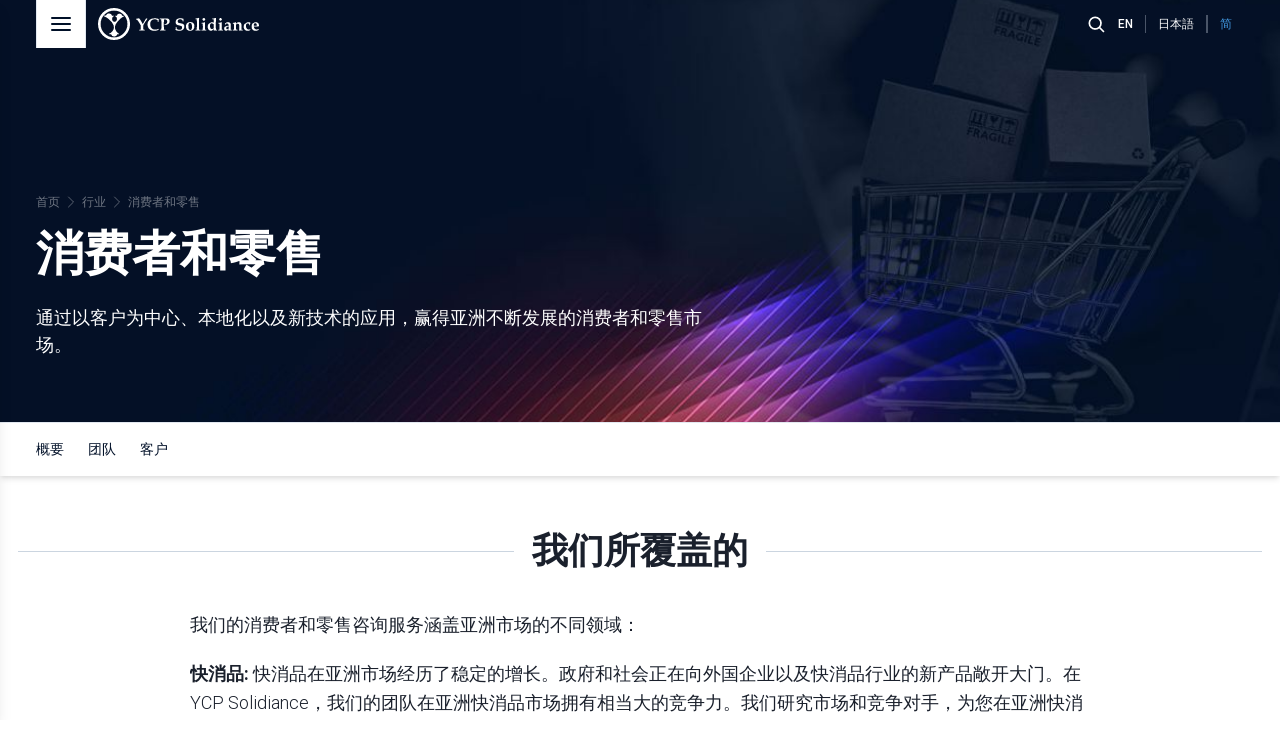

--- FILE ---
content_type: text/html; charset=UTF-8
request_url: https://ycpsolidiance.com/zh/industry/consumer-retail
body_size: 14739
content:
<!DOCTYPE html>
<html lang="zh">
	<head>
		<meta charset="UTF-8">
		<meta content="width=device-width,initial-scale=1.0,maximum-scale=1.0" name="viewport">
		<meta name="twitter:widgets:theme" content="light">				            <meta content="index,follow,all" name="robots" />
		        							<link rel="canonical" href="https://ycpsolidiance.com/zh/industry/consumer-retail"> 				<title>
			消费者和零售 | YCP Solidiance		</title>
										<link rel="alternate" href="https://ycpsolidiance.com/industry/consumer-retail" hreflang="x-default"/> 			<link rel="alternate" hreflang="en" href="https://ycpsolidiance.com/industry/consumer-retail"/>
					<link rel="alternate" hreflang="ja" href="https://ycpsolidiance.com/ja/industry/consumer-retail"/>
					<link rel="alternate" hreflang="zh" href="https://ycpsolidiance.com/zh/industry/consumer-retail"/>
		
		<meta name="google-site-verification" content="Nuy7qPrMTgvuFej8t82zh262rhGuQEw3tvKHy2R-1rQ"/>
		<meta name="ahrefs-site-verification" content="cea7e301e7e9e42fa639d13742a012808fe2c995aa3f970ad5943c56fa85ff09">
		<meta name="description" content="了解如何通过以客户为中心、灵活的本地适应性和新技术赢得亚太地区的消费和零售市场。"/>
		<link rel="shortcut icon" type="image/x-icon" href="/favicon-32x32.png" alt="favicon YCP Solidiance">
		<script>
			window.lazySizesConfig = window.lazySizesConfig || {};
window.lazySizesConfig.lazyClass = 'lazyimg';
lazySizesConfig.srcAttr = 'data-original';
lazySizesConfig.loadMode = 1;
		</script>
		<script src="/js/lazysizes-5.0.0.min.js" async=""></script>
					<script async src="//www.googletagmanager.com/gtag/js?id=UA-135448145-1"></script>
			<script>
				window.dataLayer = window.dataLayer || [];
function gtag() {
dataLayer.push(arguments);
}
gtag('js', new Date());

gtag('config', 'UA-135448145-1');
			</script>
			<!-- Google Tag Manager -->
			<script>
				(function (w, d, s, l, i) {
w[l] = w[l] || [];
w[l].push({'gtm.start': new Date().getTime(), event: 'gtm.js'});
var f = d.getElementsByTagName(s)[0],
j = d.createElement(s),
dl = l != 'dataLayer' ? '&l=' + l : '';
j.async = true;
j.src = 'https://www.googletagmanager.com/gtm.js?id=' + i + dl;
f.parentNode.insertBefore(j, f);
})(window, document, 'script', 'dataLayer', 'GTM-W6CPVZR');
			</script>
			<!-- End Google Tag Manager -->
						<link
		href="//fonts.googleapis.com/css?family=Roboto:300,400,500,700&display=swap" rel="stylesheet" type="text/css">
		<!-- prod:frontend.css -->
		<link rel="stylesheet" type="text/css" href="/compiled/css/frontend.css/frontend_736febab42e6c2826a415de53630949e.css" media="all">
		<!-- endbuild -->
				</head>
		<body>
        		
					<!-- Google Tag Manager (noscript) -->
			<noscript>
				<iframe src="https://www.googletagmanager.com/ns.html?id=GTM-W6CPVZR" height="0" width="0" style="display:none;visibility:hidden"></iframe>
			</noscript>
			<!-- End Google Tag Manager (noscript) -->
				<nav id="navbar" class="fixed top-0 z-20 w-full">
    <div class="container px-0">
        <div class="flex items-center mx-4 text-white" style="transition: background-color 300ms ease">
            <button role="button" class="z-40 p-3 bg-white border-l border-r menu focus:outline-none text-primary" aria-label="Toggle Sidebar">
                <svg class="w-5 h-5 stroke-current menu-icon md:h-6 md:w-6" fill="none" stroke="currentColor" stroke-width="2" stroke-linecap="round" stroke-linejoin="round">
                    <path d="M3 12h18M3 6h18M3 18h18"></path>
                </svg>
            </button>

            <a class="ml-3 text-white ycps-logo" href="/zh/" aria-label="YCP Solidiance Logo">
                <svg class="inline-block h-6 fill-current lg:h-8" viewBox="0 0 315.11 62.71">
                    <path d="M12.3 16.43c-.48-.18-.72-.48-.72-.84 0-.66 1.93-1.2 4-1a6.27 6.27 0 0 1 6-4 6.49 6.49 0 0 1 6.14 4.93c1.26-.54 3.54-.72 3.54-.24 0 .24-.1.36-.47.6a6.21 6.21 0 0 0-3.2 5.54c0 3.06 1.93 5.65 4.76 5.65s4.8-2.6 4.8-5.65a5.69 5.69 0 0 0-2.94-5.18c-.36-.24-.72-.48-.72-.72 0-.78 2.28-.66 3.42-.24a5.39 5.39 0 0 1 5.3-4.33 5.32 5.32 0 0 1 5.18 4.57c.84-.42 3.43-.12 3.43.54 0 .36-.5.54-1 .78-4.43 2.06-16.7 12.77-16.7 20.7 0 6.2 5 11.6 7.34 12.46.8.3.9.6.9.78 0 .6-1.57 1.08-3.5.66a6.38 6.38 0 0 1-12.28-.12c-2 .36-3.9.18-3.9-.48 0-.24.12-.48.84-.78 2.6-1.08 8.6-5.6 8.6-12.4 0-8.07-11.32-18.42-18.84-21.25zM0 31.35A31.36 31.36 0 0 1 31.35 0a31.36 31.36 0 0 1 31.36 31.35 31.36 31.36 0 0 1-31.36 31.36A31.36 31.36 0 0 1 0 31.35zM12.8 12.8a26.1 26.1 0 0 0-7.69 18.55 26.12 26.12 0 0 0 7.69 18.56 26.1 26.1 0 0 0 18.55 7.69 26.1 26.1 0 0 0 18.56-7.69 26.16 26.16 0 0 0 7.69-18.56 26.14 26.14 0 0 0-7.69-18.55 26.1 26.1 0 0 0-18.56-7.69A26.1 26.1 0 0 0 12.8 12.8zm74.64 18.93l2.12-3.44q.54-.9 3.2-5.64l1.16-2.1h2.65v.75l-4.4 6.45-2.9 4.77a5.27 5.27 0 0 0-.49 1.26 5.47 5.47 0 0 0-.1 1.27v2.84l.1 3.12a3.21 3.21 0 0 0 .22 1.18 1 1 0 0 0 .5.3 13.58 13.58 0 0 0 2.23.13v1.5L86 44l-5.12.1v-1.5a16.45 16.45 0 0 0 2.25-.15.74.74 0 0 0 .45-.25 2.49 2.49 0 0 0 .18-1l.1-3.27v-3.2a4.69 4.69 0 0 0-.64-1.6l-3.4-5.7a27.33 27.33 0 0 0-2.72-3.67 5.86 5.86 0 0 0-1.2-1.09 5.52 5.52 0 0 0-1.48-.1V21.3l3.57-.7 1.87-.46a7.91 7.91 0 0 1 1.5 1 11.4 11.4 0 0 1 1.29 1.68A40.13 40.13 0 0 1 85.07 27l2.37 4.73zm31.7 9.33l-.77 1.7a17 17 0 0 1-3.78 1.52 17.69 17.69 0 0 1-4.19.41 16.52 16.52 0 0 1-6.31-1.12 11.37 11.37 0 0 1-3.66-2.41 11 11 0 0 1-2.3-3.25 13.44 13.44 0 0 1-1.23-5.74 11.28 11.28 0 0 1 3.63-8.67q3.6-3.36 10.24-3.36a22.91 22.91 0 0 1 4.09.34 26.78 26.78 0 0 1 4.2 1.2l.08.2a10.23 10.23 0 0 0-.42 2l-.32 3.52h-1.3a25.8 25.8 0 0 0-.17-3 7.23 7.23 0 0 0-2.54-1.76 9.39 9.39 0 0 0-3.59-.58 8.3 8.3 0 0 0-6.33 2.5 9.69 9.69 0 0 0-2.38 7 12.91 12.91 0 0 0 .8 4.73 9.78 9.78 0 0 0 2.12 3.35 9.43 9.43 0 0 0 2.68 1.93 11 11 0 0 0 4.45.81 13.21 13.21 0 0 0 3.25-.39 15.47 15.47 0 0 0 3.33-1.33zm1.96-19.12v-1.4l5 .1 7.53-.15a10.49 10.49 0 0 1 3.48.46 4.73 4.73 0 0 1 2.2 1.65 5 5 0 0 1 .92 3.1 7.29 7.29 0 0 1-.89 3.53 6.82 6.82 0 0 1-2.76 2.69 8.1 8.1 0 0 1-4 1.05 9.11 9.11 0 0 1-1-.06c-.34 0-.68-.1-1-.17a6.62 6.62 0 0 0-.6-1.2l.35-.37a5.57 5.57 0 0 0 .7.18 3.38 3.38 0 0 0 .6.06 3.5 3.5 0 0 0 2.69-1.16 4.79 4.79 0 0 0 1.06-3.36 4.85 4.85 0 0 0-1.11-3.47 4.09 4.09 0 0 0-3.1-1.16 11 11 0 0 0-2.1.22c-.06.7-.1 1.72-.1 3.07l-.05 3.3v6.38l.06 4.88a8.52 8.52 0 0 0 .19 1.85.66.66 0 0 0 .23.3 1.29 1.29 0 0 0 .58.19l2.27.15v1.5q-4.3-.1-6.48-.1l-4.57.1v-1.5a6.74 6.74 0 0 0 2.36-.28.61.61 0 0 0 .24-.26 4.06 4.06 0 0 0 .18-1.22q.2-2.7.2-6V28.9l-.16-3.17-.08-2.54a1.84 1.84 0 0 0-.16-.73.6.6 0 0 0-.22-.23 1.93 1.93 0 0 0-.58-.19zm45.96 4.76h-1.4a21 21 0 0 0-.17-2.76 4.22 4.22 0 0 0-1.81-1.31 6.91 6.91 0 0 0-2.89-.58 5 5 0 0 0-3.54 1.16 3.56 3.56 0 0 0-1.26 2.7 4.31 4.31 0 0 0 .37 1.8 2.77 2.77 0 0 0 1 1.1 7.87 7.87 0 0 0 1.93.74l5 .92a8.79 8.79 0 0 1 2.2.85 4.64 4.64 0 0 1 1.34 1.15 5.52 5.52 0 0 1 .82 1.63 7.3 7.3 0 0 1 .32 2.22 7.68 7.68 0 0 1-.9 3.78 8 8 0 0 1-1.86 2.25 9.07 9.07 0 0 1-2.46 1.53 13.28 13.28 0 0 1-4.85.8 15.86 15.86 0 0 1-3.69-.38 17.54 17.54 0 0 1-3.53-1.31 25.4 25.4 0 0 0 .54-5.85h1.4a20.85 20.85 0 0 0 .19 3A5.22 5.22 0 0 0 156 42a7.36 7.36 0 0 0 3.39.8 6.78 6.78 0 0 0 2.85-.57 3.73 3.73 0 0 0 1.76-1.58 4.43 4.43 0 0 0 .57-2.25 3.91 3.91 0 0 0-.4-1.82 2.85 2.85 0 0 0-1.17-1.21 12.91 12.91 0 0 0-3-.95l-4-.92a6 6 0 0 1-2.33-1.27 5.11 5.11 0 0 1-1.32-2 7 7 0 0 1-.44-2.52 7.67 7.67 0 0 1 .79-3.48 6.19 6.19 0 0 1 2.09-2.46 8.48 8.48 0 0 1 2.93-1.26 15 15 0 0 1 3.35-.38 18.71 18.71 0 0 1 3.46.32 11.63 11.63 0 0 1 2.9.93l.14.4a21.34 21.34 0 0 0-.35 2.15l-.16 2.78zm5.16 9.46a10.23 10.23 0 0 1 1-4.74 6.33 6.33 0 0 1 2.93-2.83 10.22 10.22 0 0 1 4.55-.95 8 8 0 0 1 5.92 2 8.15 8.15 0 0 1 2 6 11.88 11.88 0 0 1-.59 3.94 7.26 7.26 0 0 1-1.58 2.69 7.5 7.5 0 0 1-2.09 1.54 9.88 9.88 0 0 1-4.21.87 7.72 7.72 0 0 1-5.87-2.16c-1.38-1.43-2.06-3.52-2.06-6.36zm4.66-.8q0 4.47 1.3 6.38a2.87 2.87 0 0 0 2.5 1.26 2.72 2.72 0 0 0 2.19-1c.72-.85 1.07-2.5 1.07-5a19.57 19.57 0 0 0-.43-4.42 4.68 4.68 0 0 0-1.26-2.56 2.91 2.91 0 0 0-2-.73 3.06 3.06 0 0 0-1.77.53 3.43 3.43 0 0 0-1.18 1.79 12.11 12.11 0 0 0-.43 3.75zm23.54 7.4v1.35C199 44 197.55 44 196 44l-5.15.14v-1.36a13.86 13.86 0 0 0 1.93-.14.8.8 0 0 0 .38-.19.88.88 0 0 0 .18-.4 25.66 25.66 0 0 0 .17-3.18l.05-4.75v-5.56q0-2.64-.12-4.83a6.08 6.08 0 0 0-.17-1.4.41.41 0 0 0-.19-.18 1.63 1.63 0 0 0-.64-.21c-.16 0-.67-.05-1.5-.08V20.6a31.13 31.13 0 0 0 3.33-.48c.83-.17 2-.48 3.35-.9l.36.2-.14 3.4-.1 7v7.97l.1 3.64a2.8 2.8 0 0 0 .11.8.47.47 0 0 0 .17.2 1.18 1.18 0 0 0 .53.19q.22.05 1.78.14zm2.18 1.34v-1.25a8.16 8.16 0 0 0 2.15-.3.78.78 0 0 0 .34-.59 38.54 38.54 0 0 0 .17-4.77 53.76 53.76 0 0 0-.16-6 .65.65 0 0 0-.21-.44 6.28 6.28 0 0 0-2.29-.24v-1.27a34.35 34.35 0 0 0 3.83-.57 18.22 18.22 0 0 0 2.83-.93l.4.22-.2 4.94v5.72a23.67 23.67 0 0 0 .13 3.47.54.54 0 0 0 .27.41 7.33 7.33 0 0 0 2.21.28v1.32c-1.6 0-3.33-.07-5.2-.07-1.6-.04-3.04.02-4.27.07zm4.6-24.4a2.46 2.46 0 0 1 1.83.76 2.6 2.6 0 0 1 0 3.65 2.57 2.57 0 0 1-3.65 0 2.58 2.58 0 0 1 0-3.65 2.46 2.46 0 0 1 1.82-.76zm25.92 23.2v1.22l-3.53-.06-3 .06-.15-.14.08-1.33v-1.38l-2.54 2.2a9.77 9.77 0 0 1-1.06.86 4.69 4.69 0 0 1-1.7.25 5.94 5.94 0 0 1-4.63-2.05 8 8 0 0 1-1.84-5.6 10.6 10.6 0 0 1 .54-3.51 5.79 5.79 0 0 1 .94-1.82 14.75 14.75 0 0 1 2.27-1.79 15 15 0 0 1 2.69-1.62 6 6 0 0 1 2.12-.31 6.34 6.34 0 0 1 1.34.11 14.93 14.93 0 0 1 1.82.63l.05-2.07-.08-3.1a2.52 2.52 0 0 0-.19-1.1.56.56 0 0 0-.33-.22c-.15 0-.84-.06-2.07-.1V20.8a27.62 27.62 0 0 0 6.65-1.47l.43.25q-.2 4.5-.2 5.3-.06 4.4-.05 12.3v1.56l.08 2.48a3.39 3.39 0 0 0 .17 1.15.68.68 0 0 0 .39.31 10.37 10.37 0 0 0 1.81.22zm-6.65-10.76a6.59 6.59 0 0 0-1.47-1.45 4.88 4.88 0 0 0-2.44-.64 3 3 0 0 0-1.9.57 3.34 3.34 0 0 0-1.09 1.83 10.6 10.6 0 0 0-.37 2.91 7.46 7.46 0 0 0 1.32 4.73 3.18 3.18 0 0 0 2.62 1.23 3.55 3.55 0 0 0 2.19-.71 2.8 2.8 0 0 0 1.11-1.36 25.74 25.74 0 0 0 .17-4zm8.67 11.96v-1.25a8.19 8.19 0 0 0 2.16-.3.78.78 0 0 0 .34-.59 39.42 39.42 0 0 0 .16-4.77 55.21 55.21 0 0 0-.15-6 .61.61 0 0 0-.22-.44 6.2 6.2 0 0 0-2.29-.24v-1.27a34.23 34.23 0 0 0 3.84-.57 18.22 18.22 0 0 0 2.83-.93l.4.22-.2 4.94v5.72a23 23 0 0 0 .14 3.47.54.54 0 0 0 .27.41 7.33 7.33 0 0 0 2.21.28v1.32c-1.6 0-3.33-.07-5.2-.07-1.62-.04-3.04.02-4.28.07zm4.62-24.4a2.46 2.46 0 0 1 1.83.76 2.6 2.6 0 0 1 0 3.65 2.59 2.59 0 0 1-4.41-1.83 2.5 2.5 0 0 1 .75-1.82 2.46 2.46 0 0 1 1.83-.76zm22.16 23.14v1.27l-3.44-.1-2.74.1-.15-.2.15-2.2c-.4.26-1.6 1.15-3.57 2.66a6.28 6.28 0 0 1-1.45.17 3.82 3.82 0 0 1-2.87-1.07 4.32 4.32 0 0 1-1-3.1 4.74 4.74 0 0 1 .47-2.24 3.89 3.89 0 0 1 1-1.29 5.79 5.79 0 0 1 1.64-.8 35.2 35.2 0 0 1 5.83-1.48 4.55 4.55 0 0 0-.83-3.05 3.26 3.26 0 0 0-2.66-1 5.22 5.22 0 0 0-1.38.18 2.81 2.81 0 0 0-.67.34l-.7 1.7-1.14-.25.1-2.18 2.37-1.46a9.48 9.48 0 0 1 1.53-.84 6.68 6.68 0 0 1 1.76-.18 7.33 7.33 0 0 1 3 .53 4.51 4.51 0 0 1 1.75 1.25 4.1 4.1 0 0 1 .77 1.55 8.16 8.16 0 0 1 .22 2.09l-.1 2.8-.05 2.48a21.55 21.55 0 0 0 .24 3.67.54.54 0 0 0 .27.41 6.6 6.6 0 0 0 1.65.23zM255.74 36a20.09 20.09 0 0 0-2.62.73 3.34 3.34 0 0 0-1.64 1.07 2.67 2.67 0 0 0-.46 1.59 2.36 2.36 0 0 0 .55 1.66 1.86 1.86 0 0 0 1.44.59 3 3 0 0 0 1.53-.44 3.39 3.39 0 0 0 1.2-1.11zm27.33 6.8v1.3l-3.74-.12-2.9.12-.3-.3c0-.23.1-1.2.22-2.9l.08-2.76V36.8a20.82 20.82 0 0 0-.22-3.88 2.76 2.76 0 0 0-.94-1.49 3 3 0 0 0-1.88-.56 3.29 3.29 0 0 0-2 .56 2.6 2.6 0 0 0-1 1.14 13.87 13.87 0 0 0-.1 2.69v2.83l.06 3a3 3 0 0 0 .14 1 .51.51 0 0 0 .22.27 2.25 2.25 0 0 0 .79.25c.13 0 .6.07 1.4.14v1.3c-1.22 0-2.72-.07-4.5-.07l-4.8.07v-1.3a5.74 5.74 0 0 0 1.82-.19.64.64 0 0 0 .36-.28 3.16 3.16 0 0 0 .18-1.22l.07-1.5v-3.74l-.1-3.64a4.26 4.26 0 0 0-.05-1.19.49.49 0 0 0-.29-.21 8.85 8.85 0 0 0-1.91-.17v-1.3l4-.77a13.93 13.93 0 0 0 2.17-.81l.46.2v2.7l3.06-2.45a5.4 5.4 0 0 1 .93-.3 5.94 5.94 0 0 1 1.06-.07 6.9 6.9 0 0 1 2.7.4 4.2 4.2 0 0 1 1.52 1.14 4.34 4.34 0 0 1 .88 1.53 9 9 0 0 1 .25 2.5v4.66l.1 3.52a1.39 1.39 0 0 0 .3.87 1.92 1.92 0 0 0 1 .24zm15.2-.92l-.74 1.64a12.33 12.33 0 0 1-2.35.95 9 9 0 0 1-2.16.22 8.42 8.42 0 0 1-4.48-1.07 6.86 6.86 0 0 1-2.61-3.09 9.2 9.2 0 0 1-.64-3.77 10.07 10.07 0 0 1 .34-2.89 6.34 6.34 0 0 1 1-2 4.89 4.89 0 0 1 1.13-1.08l2.6-1.63a10.8 10.8 0 0 1 1.8-1 6.17 6.17 0 0 1 2.11-.3 10.75 10.75 0 0 1 2 .17 8 8 0 0 1 1.72.53l.17.3-.42 2.74c0 .25-.1 1-.17 2.33h-1.3a18.84 18.84 0 0 0-.25-2.23 2.56 2.56 0 0 0-1.1-.93 4.13 4.13 0 0 0-1.82-.36 3.84 3.84 0 0 0-2 .47 2.69 2.69 0 0 0-1.11 1.58 8.83 8.83 0 0 0-.36 2.7 9.32 9.32 0 0 0 .73 3.79 5.37 5.37 0 0 0 1.91 2.46 5.19 5.19 0 0 0 2.92.79 6 6 0 0 0 1.5-.18 5.73 5.73 0 0 0 1.34-.52zm16.43-.38l-.7 1.65a11.2 11.2 0 0 1-2.85 1.25 9.92 9.92 0 0 1-2.49.28 10.08 10.08 0 0 1-2.94-.38 7 7 0 0 1-2.17-1.06 7.1 7.1 0 0 1-1.58-1.65 6.43 6.43 0 0 1-1-2.26 13.35 13.35 0 0 1 .29-6.74 4.55 4.55 0 0 1 .94-1.75 15.83 15.83 0 0 1 1.75-1.26 17 17 0 0 1 2.05-1.21 6.75 6.75 0 0 1 2.77-.52 6.68 6.68 0 0 1 3.71.94 5.15 5.15 0 0 1 2 2.41 9.34 9.34 0 0 1 .6 3.55v.9a12 12 0 0 1-1.28.3 12.2 12.2 0 0 1-1.55.24l-3.33.12H305a6.22 6.22 0 0 0 1.65 4.2 5.05 5.05 0 0 0 3.74 1.54 7 7 0 0 0 1.76-.21 11.31 11.31 0 0 0 2.15-.86zm-4-7a6.24 6.24 0 0 0-.72-3.75 2.52 2.52 0 0 0-2.09-1.07 2.63 2.63 0 0 0-2.17 1.12 5.76 5.76 0 0 0-.81 3.7 25.27 25.27 0 0 0 3.32.15 17 17 0 0 0 2.46-.12z"></path>
                </svg>
            </a>

            
            <div class="relative flex mx-3 ml-auto text-xs font-medium text-white lang-mobile md:hidden">
                <button role="button" class="z-20 p-3 pr-4 search focus:outline-none" aria-label="Toggle Search">
                    <svg class="w-4 h-4 stroke-current search-icon" viewBox="0 0 24 24" fill="none" stroke-width="2" stroke-linecap="round" stroke-linejoin="round">
                        <circle cx="11" cy="11" r="7"></circle>
                        <path d="M21 21l-4.35-4.35"></path>
                    </svg>
                </button>
                <a class="flex items-center lang-toggler" href="javascript:void(0)">
                    <span class="tracking-wide">简</span>
                    <svg class="w-4 h-4 ml-1 stroke-current" viewBox="0 0 24 24" fill="none" stroke="currentColor" stroke-width="2" stroke-linecap="round" stroke-linejoin="round">
                        <path d="M6 9l6 6 6-6"></path>
                    </svg>
                </a>
                <div class="absolute right-0 hidden py-1 mt-2 text-gray-800 bg-white rounded-sm shadow-lg lang-option">
                    <a class="flex items-center justify-end px-5 py-2 hover:bg-gray-300" href="/industry/consumer-retail">
                        <svg class="h-3 mr-2 shadow" viewBox="0 0 640 480">
                            <path d="M0 0h640v480H0z" fill="#012169"></path>
                            <path d="M75 0l244 181L562 0h78v62L400 241l240 178v61h-80L320 301 81 480H0v-60l239-178L0 64V0z" fill="#fff"></path>
                            <path d="M424 281l216 159v40L369 281zm-184 20l6 35L54 480H0zM640 0v3L391 191l2-44L590 0zM0 0l239 176h-60L0 42z" fill="#c8102e"></path>
                            <path d="M241 0v480h160V0zM0 160v160h640V160z" fill="#fff"></path>
                            <path d="M0 193v96h640v-96zM273 0v480h96V0z" fill="#c8102e"></path>
                        </svg>
                        <span class="tracking-wide">EN</span>
                    </a>
                    <a class="flex items-center justify-end px-5 py-2 hover:bg-gray-300" href="/zh/industry/consumer-retail">
                        <svg class="h-3 mr-2 shadow" viewBox="0 0 640 480">
                            <defs>
                                <path id="A" fill="#ffde00" d="M-.6.8L0-1 .6.8-1-.3h2z"></path>
                            </defs>
                            <path fill="#de2910" d="M0 0h640v480H0z"></path>
                            <use width="30" height="20" transform="matrix(71.9991 0 0 72 120 120)" xlink:href="#A"></use>
                            <use width="30" height="20" transform="matrix(-12.33562 -20.5871 20.58684 -12.33577 240.3 48)" xlink:href="#A"></use>
                            <use width="30" height="20" transform="matrix(-3.38573 -23.75998 23.75968 -3.38578 288 95.8)" xlink:href="#A"></use>
                            <use width="30" height="20" transform="matrix(6.5991 -23.0749 23.0746 6.59919 288 168)" xlink:href="#A"></use>
                            <use width="30" height="20" transform="matrix(14.9991 -18.73557 18.73533 14.99929 240 216)" xlink:href="#A"></use>
                        </svg>
                        <span class="tracking-wide">简</span>
                    </a>
                    <a class="flex items-center justify-end px-5 py-2 hover:bg-gray-300" href="/ja/industry/consumer-retail">
                        <svg class="h-3 mr-2 shadow" viewBox="0 0 640 480">
                            <defs>
                                <clipPath id="clipPathA">
                                    <path fill-opacity=".7" d="M-88 32h640v480H-88z"></path>
                                </clipPath>
                            </defs>
                            <g fill-rule="evenodd" clip-path="url(#clipPathA)" transform="translate(88 -32)">
                                <path fill="#fff" d="M-128 32h720v480h-720z"></path>
                                <circle cx="523.1" cy="344.1" r="194.9" fill="#d30000" transform="matrix(.76554 0 0 .76554 -168.4 8.6)"></circle>
                            </g>
                        </svg>
                        <span class="tracking-wide">JP</span>
                    </a>
                </div>
            </div>
            <div class="items-center hidden ml-auto text-xs font-medium lang-desktop md:flex">
                <button role="button" class="z-20 p-3 pr-6 search focus:outline-none" aria-label="Toggle Search">
                    <svg class="w-5 h-5 stroke-current search-icon" viewBox="0 0 24 24" fill="none" stroke-width="2" stroke-linecap="round" stroke-linejoin="round">
                        <circle cx="11" cy="11" r="7"></circle>
                        <path d="M21 21l-4.35-4.35"></path>
                    </svg>
                </button>
                                                        <a class="inline-block pr-3  " href="/industry/consumer-retail">EN</a>
                                                        <a class="inline-block  px-3 border-r border-l border-gray-700 " href="/ja/industry/consumer-retail">日本語</a>
                                                        <a class="inline-block pl-3 px-3  border-l border-gray-700 active" href="/zh/industry/consumer-retail">简</a>
                            </div>
                    </div>
    </div>
</nav>
		<div class="bg-overlay"></div>
		
<ul class="fixed inset-y-0 left-0 z-30 flex flex-col h-screen bg-white shadow-lg mobile-nav w-72 md:w-80">
    <li class="flex items-center justify-between my-5 md:my-8">
        <a href="/" aria-label="YCP Solidiance Logo">
            <img class="h-8 pl-5 md:h-10" src="/assets/images/ycps-logo.svg" alt="YCP Solidiance Logo">
        </a>
        <button role="button" class="p-2 text-white menu focus:outline-none bg-primary md:p-3" aria-label="Close Sidebar">
            <svg class="w-6 h-6 stroke-current close-menu" fill="none" stroke="currentColor" stroke-width="2" stroke-linecap="round" stroke-linejoin="round">
                <path d="M18 6L6 18"></path>
                <path d="M6 6l12 12"></path>
            </svg>
        </button>
    </li>
    <li class="overflow-auto">
        <ul class="text-base font-bold md:text-lg">
            <li><a class="block px-5 py-2 hover:bg-gray-200 " href="/zh/">首页</a></li>
            <li><a class="block px-5 py-2 hover:bg-gray-200 " href="/zh/service">我们的服务</a></li>
            <li>
                <a class="flex items-center justify-between py-2 pl-5 pr-3 has-dropdown hover:bg-gray-200" href="javascript:void(0)">
                    <span>覆盖行业</span>
                    <svg class="w-5 h-5 stroke-current" viewBox="0 0 24 24" fill="none" stroke="currentColor" stroke-width="2" stroke-linecap="round" stroke-linejoin="round">
                        <path d="M6 9l6 6 6-6"></path>
                    </svg>
                </a>
                <ul class="pl-5 text-sm font-light sub-menu text-primary" style="max-height: 100%">
                                            <li><a class="block pl-3 py-2 hover:bg-gray-200 " href="/zh/industry/automotive-mobility">汽车与出行</a></li>
                                            <li><a class="block pl-3 py-2 hover:bg-gray-200 " href="/zh/industry/chemicals-energy">化工与能源</a></li>
                                            <li><a class="block pl-3 py-2 hover:bg-gray-200 " href="/zh/industry/construction-infrastructure">建筑业</a></li>
                                            <li><a class="block pl-3 py-2 hover:bg-gray-200 active" href="/zh/industry/consumer-retail">消费者和零售</a></li>
                                            <li><a class="block pl-3 py-2 hover:bg-gray-200 " href="/zh/industry/financial-services">金融服务</a></li>
                                            <li><a class="block pl-3 py-2 hover:bg-gray-200 " href="/zh/industry/healthcare">医疗</a></li>
                                            <li><a class="block pl-3 py-2 hover:bg-gray-200 " href="/zh/industry/manufacturing">制造业</a></li>
                                            <li><a class="block pl-3 py-2 hover:bg-gray-200 " href="/zh/industry/private-equity-investment">私募股权与投资</a></li>
                                            <li><a class="block pl-3 py-2 hover:bg-gray-200 " href="/zh/industry/technology-media-telecommunications">科技、媒体和通信</a></li>
                                    </ul>
            </li>
            <li><a class="block px-5 py-2 hover:bg-gray-200 " href="/zh/clients">我们的客户</a></li>
            <li><a class="block px-5 py-2 hover:bg-gray-200 " href="/zh/media-center">媒体中心</a></li>
            <li><a class="block px-5 py-2 hover:bg-gray-200 " href="/zh/career">职业发展
        </a></li>
            <li><a class="block px-5 py-2 hover:bg-gray-200 " href="/zh/our-locations">我们的办事处</a></li>
            <li>
                <a class="flex items-center justify-between py-2 pl-5 pr-3 has-dropdown hover:bg-gray-200" href="javascript:void(0)">
                    <span>关于我们</span>
                    <svg class="w-5 h-5 stroke-current" viewBox="0 0 24 24" fill="none" stroke="currentColor" stroke-width="2" stroke-linecap="round" stroke-linejoin="round">
                        <path d="M6 9l6 6 6-6"></path>
                    </svg>
                </a>
                <ul class="pl-5 text-sm font-light sub-menu text-primary" >
                    <li><a class="block pl-3 py-2 hover:bg-gray-200 " href="/zh/about/company">我们公司</a></li>
                    <li><a class="block pl-3 py-2 hover:bg-gray-200 " href="/zh/about/team">团队介绍</a></li>
                    <li><a class="block pl-3 py-2 hover:bg-gray-200 " href="/zh/about/corporate-update">近况更新</a></li>
                </ul>
            </li>
            <li><a class="block px-5 py-2 hover:bg-gray-200 " href="/zh/contact-us">联系我们</a></li>
        </ul>
    </li>
    <li class="px-5 py-3 mt-auto text-xs text-gray-600 bg-gray-100">© 2026 YCP Solidiance.</li>
</ul>
		<div class="z-50 invisible bg-gray-100 opacity-0 search-overlay">
			<button role="button" class="absolute top-0 right-0 z-20 mt-5 mr-5 search focus:outline-none" aria-label="Close Search">
				<svg class="w-6 h-6 stroke-current close-search" fill="none" stroke="currentColor" stroke-width="2" stroke-linecap="round" stroke-linejoin="round">
					<path d="M18 6L6 18"></path>
					<path d="M6 6l12 12"></path>
				</svg>
			</button>
			<div class="container relative">
				<form action="/zh/search" method="get">
					<input class="w-full text-3xl bg-gray-100 outline-none lg:text-6xl" type="text" placeholder="搜索..." name="q">
				</form>
			</div>
		</div>
		        <header id="header" class="bg-cover bg-center bg-no-repeat flex items-end text-white pb-8 md:pb-16 pt-32 md:pt-48" style="background-image: url('/assets/sectors/consumer-retail-hn.jpg')">
        <div class="container">
            <div class="breadcrumb-nav flex text-xs mb-3">
         <span itemscope
               itemtype="http://schema.org/BreadcrumbList">
            <span itemprop="itemListElement"
                  itemscope
                  itemtype="http://schema.org/ListItem">
               <a itemscope
                  itemtype="http://schema.org/ListItem"
                  itemprop="item"
                  itemid="https://ycpsolidiance.com/zh/"
                  href="/zh/">
                  <span itemprop="name">首页</span>
               </a>
               <meta itemprop="position"
                     content="1">
            </span>
            <span itemprop="itemListElement"
                  itemscope
                  itemtype="http://schema.org/ListItem">
               <a itemscope
                  itemtype="http://schema.org/ListItem"
                  itemprop="item"
                  itemid="https://ycpsolidiance.com/zh/industry"
                  href="/zh/industry">
                  <span itemprop="name">行业</span>
               </a>
               <meta itemprop="position"
                     content="2">
            </span>
            <span itemprop="itemListElement"
                  itemscope
                  itemtype="http://schema.org/ListItem">
               <a itemscope
                  itemtype="http://schema.org/ListItem"
                  itemprop="item"
                  itemid="https://ycpsolidiance.com/zh/industry/consumer-retail"
                  href="/zh/industry/consumer-retail">
                  <span itemprop="name">消费者和零售</span>
               </a>
               <meta itemprop="position"
                     content="3">
            </span>
         </span>
      </div>
            <h1 class="md:max-w-4xl main-heading mb-3 md:mb-5">消费者和零售</h1>
            <h2 class="font-light md:max-w-2xl">通过以客户为中心、本地化以及新技术的应用，赢得亚洲不断发展的消费者和零售市场。</h2>
        </div>
    </header>
    <div class="industry-content">
        <div class="breadcrumb mb-8 md:mb-12 border-t">
            <ul class="container flex">
                <li><a data-scroll href="#overview">概要</a></li>
                <li><a data-scroll href="#team">团队</a></li>
                <li><a data-scroll href="#clients">客户</a></li>
            </ul>
        </div>
        <div class="container">
            <div id="overview">
                <h3 class="no-span text-2xl md:text-4xl mb-4 md:mb-8">我们所覆盖的</h3>
                <div class="article-content with-read-more mx-auto" style="max-width: 900px;">
                    <p>我们的消费者和零售咨询服务涵盖亚洲市场的不同领域：</p>
                                            <p><b>快消品:</b> 快消品在亚洲市场经历了稳定的增长。政府和社会正在向外国企业以及快消品行业的新产品敞开大门。在YCP Solidiance，我们的团队在亚洲快消品市场拥有相当大的竞争力。我们研究市场和竞争对手，为您在亚洲快消品市场寻找商机。</p>
                                            <p><b>零售业的数字化:</b> 从行业运营到客户体验，零售业的数字化正在改变企业的业务开展方式。数字化可以为零售企业带来许多优势，包括降低成本、提高效率，到提高销售额和客户忠诚度。YCP Solidiance 帮助企业实现运营数字化和业务转型，帮助您在亚洲零售市场实现更高的利润。</p>
                                            <p><b>消费者旅程优化:</b> 消费者使用体验是当今消费品市场的一个重点。改善端到端的体验，推动消费者的消费力度和忠诚度。在YCP Solidiance，我们为客户提供正确的方式，以改善客户的消费者历程。</p>
                                            <p><b>奢侈品:</b> 奢侈品在全球和亚洲经历了巨大的增长。这个趋势在未来几年都不会停止，所以企业需要意识到这个市场的潜力。YCP Solidiance帮助公司实现增长和赢得市场的最佳战略，增加亚洲奢侈品的市场份额。</p>
                                            <p><b>亚洲的电子商务:</b> 许多零售公司已经发现消费者从传统实体店转向在线平台。对于希望获得销售增长的零售商来说，电子商务市场是必要的攻克的难题。YCP  Solidiance的顾问帮助零售公司实现转型并适应电子商务时代。</p>
                                        <div class="flex justify-center mt-10">
                        <a class="btn btn-primary shadow-lg" href="/zh/service">发现我们的服务</a>
                    </div>
                </div>
                <div class="flex justify-center mb-8 md:mb-16">
                    <a href="javascript:void(0)" class="flex items-center article-read-more font-medium text-sm mt-6" style="transition: 300ms ease">
                        <span class="mr-1">阅读更多</span>
                        <svg class="stroke-current w-4 h-4" viewBox="0 0 24 24" fill="none" stroke="currentColor" stroke-width="2" stroke-linecap="round" stroke-linejoin="round">
                            <path d="M6 9l6 6 6-6"/>
                        </svg>
                    </a>
                </div>
            </div>
        </div>
        <div class="container">
            <div id="team" class="md:flex justify-between items-center pb-3 mt-8 md:mt-16 mb-10 border-b active">
                                <h2 class="text-lg md:text-2xl mb-2 md:mb-0">我们在消费者与零售的专家</h2>
                <a class="flex items-center text-xs md:text-sm text-blue-600" href="/zh/about/team">
                    <span>查看所有专家</span>
                    <svg class="stroke-current h-4 md:h-5 w-4 md:w-5 ml-1" viewBox="0 0 24 24" fill="none" stroke="currentColor" stroke-width="2" stroke-linecap="round" stroke-linejoin="round">
                        <path d="M9 18l6-6-6-6"></path>
                    </svg>
                </a>
            </div>
            <div class="team">
                                                        <div class="team-single">
                        <a href="/zh/about/team/jun-amano">
                            <div>
                                <img src="/media/b/2/3/0/b/b230b38b78e1f57e396f7d45db3f8a9d80234db5.jpeg" width="760" height="760" alt="天野 淳" />
                            </div>
                            <h5 class="text-xs md:text-base md:text-lg">天野 淳</h5>
                            <span class="text-xs text-gray-600">合伙人</span>
                        </a>
                    </div>
                                                        <div class="team-single">
                        <a href="/zh/about/team/yuki-ishida">
                            <div>
                                <img src="/media/a/4/9/d/4/a49d4c5db328c587c37ad3724cac9f065e2961b8.jpeg" width="760" height="760" alt="石田 裕树" />
                            </div>
                            <h5 class="text-xs md:text-base md:text-lg">石田 裕树</h5>
                            <span class="text-xs text-gray-600">集团CEO / 管理合伙人</span>
                        </a>
                    </div>
                                                        <div class="team-single">
                        <a href="/zh/about/team/shingo-kasumoto">
                            <div>
                                <img src="/media/2/7/3/7/1/2737110fc491c6fd63fdf937247c6509ad8df96e.jpeg" width="760" height="760" alt="粕本 晋吾" />
                            </div>
                            <h5 class="text-xs md:text-base md:text-lg">粕本 晋吾</h5>
                            <span class="text-xs text-gray-600">管理合伙人 / 东南亚区域负责人</span>
                        </a>
                    </div>
                                                        <div class="team-single">
                        <a href="/zh/about/team/nobutada-kataoka">
                            <div>
                                <img src="/media/7/f/8/8/0/7f8806f381b6b950ed6a5f52fae6e515c49975cb.jpeg" width="760" height="760" alt="片岡 信矢" />
                            </div>
                            <h5 class="text-xs md:text-base md:text-lg">片岡 信矢</h5>
                            <span class="text-xs text-gray-600">合伙人</span>
                        </a>
                    </div>
                                                        <div class="team-single">
                        <a href="/zh/about/team/hayato-shiraishi">
                            <div>
                                <img src="/media/0/0/b/a/2/00ba2909575d08b8a1d23fa49ae0bc5f8af715e7.png" width="760" height="760" alt="白石　隼人" />
                            </div>
                            <h5 class="text-xs md:text-base md:text-lg">白石　隼人</h5>
                            <span class="text-xs text-gray-600">パートナー</span>
                        </a>
                    </div>
                                                        <div class="team-single">
                        <a href="/zh/about/team/anil-rai">
                            <div>
                                <img src="/media/5/a/f/1/8/5af18c32482bc4786089e4960586e5dd1fd2b379.png" width="760" height="760" alt="Anil Rai" />
                            </div>
                            <h5 class="text-xs md:text-base md:text-lg">Anil Rai</h5>
                            <span class="text-xs text-gray-600"></span>
                        </a>
                    </div>
                                                        <div class="team-single">
                        <a href="/zh/about/team/gary-murakami">
                            <div>
                                <img src="/media/6/5/3/d/b/653db0a45dd5abdbd5b140ab16936f58e356049f.jpeg" width="760" height="760" alt="Gary Murakami" />
                            </div>
                            <h5 class="text-xs md:text-base md:text-lg">Gary Murakami</h5>
                            <span class="text-xs text-gray-600">合伙人</span>
                        </a>
                    </div>
                                                        <div class="team-single">
                        <a href="/zh/about/team/takahiro-okawara">
                            <div>
                                <img src="/media/3/e/a/3/f/3ea3f25d2bec0eae39347accc49413d30fcddd16.jpeg" width="760" height="760" alt="大河原 贵宏" />
                            </div>
                            <h5 class="text-xs md:text-base md:text-lg">大河原 贵宏</h5>
                            <span class="text-xs text-gray-600">合伙人</span>
                        </a>
                    </div>
                                                        <div class="team-single">
                        <a href="/zh/about/team/chris-qin">
                            <div>
                                <img src="/media/c/6/9/f/f/c69ffa90f65d64b069de898589df2e895a9cbfdd.jpeg" width="760" height="760" alt="" />
                            </div>
                            <h5 class="text-xs md:text-base md:text-lg"></h5>
                            <span class="text-xs text-gray-600"></span>
                        </a>
                    </div>
                            </div>
            <div class="flex justify-center" id="loadMoreExpert">
                <a href="javascript:void(0)" class="flex items-center load-more font-medium border border-primary px-5 py-3 hover:bg-primary hover:text-white text-sm mb-12 md:mb-0" style="transition: 300ms ease" data-page="1">
                    <span class="mr-1">加载更多</span>
                    <svg class="stroke-current w-4 h-4" viewBox="0 0 24 24" fill="none" stroke="currentColor" stroke-width="2" stroke-linecap="round" stroke-linejoin="round">
                        <path d="M6 9l6 6 6-6"></path>
                    </svg>
                </a>
            </div>
            <div id="clients" class="md:flex justify-between items-center pb-3 mt:8 md:mt-16 mb-4 md:mb-10 border-b">
                                <h3 class="text-lg md:text-2xl mb-2 md:mb-0">我们在消费者与零售的客户</h3>
                                    <a class="flex items-center text-xs md:text-sm text-blue-600" data-fancybox data-src="#client-consumer-retail" href="javascript:void(0)">
                        <span>客户评价</span>
                        <svg class="stroke-current h-4 md:h-5 w-4 md:w-5 ml-1" viewBox="0 0 24 24" fill="none" stroke="currentColor" stroke-width="2" stroke-linecap="round" stroke-linejoin="round">
                            <path d="M9 18l6-6-6-6"></path>
                        </svg>
                    </a>
                            </div>
            <img class="w-full mb-12" src="/assets/images/client/consumer-retail.jpg" alt="消费者和零售 Clients">
        </div>
        <div class="bg-gray-300">
            <div class="container">
                <div class="block lg:flex items-center justify-between py-12 md:py-16">
                    <h3 class="w-full md:max-w-md lg:max-w-xl leading-tight text-gray-800 text-2xl md:text-3xl mb-6 lg:mb-0">发展和改变您在亚洲的零售业务。</h3>
                    <a class="btn btn-blue" href="/zh/contact-us">联系我们</a>
                </div>
            </div>
        </div>
        <div class="hidden overlay-content" id="client-consumer-retail">
            <div class="container">
                <h2 class="text-2xl border-b border-gray-800 pb-6">消费者和零售 客户</h2>
                                    <div class="flex flex-wrap items-start border-b border-gray-800 md:pt-6 -mx-3">
                        <img class="w-full md:w-1/4 px-3 lazyimg" data-original="/assets/clients/Boehringer Ingelheim.png" alt="Boehringer Ingelheim">
                        <div class="w-full md:w-3/4 px-3">
                            <p >
<table><tbody><tr><td>&#34;YCP Solidiance在我们的亚洲分销商网络项目中做得很好。他们的分析、沟通和跟进，使最终交付完成的非常高质量，并适用于我们的亚洲增长战略。在各个层面上，YCP Solidiance都超出了我的预期。”</td></tr></tbody></table>
</p>
                            <span class="inline-block text-sm py-6">销售与营销总裁 <b>Boehringer Ingelheim</b></span>
                        </div>
                    </div>
                                    <div class="flex flex-wrap items-start border-b border-gray-800 md:pt-6 -mx-3">
                        <img class="w-full md:w-1/4 px-3 lazyimg" data-original="/assets/clients/Nestle Myanmar.png" alt="雀巢缅甸">
                        <div class="w-full md:w-3/4 px-3">
                            <p >
<table><tbody><tr><td>“YCP Solidiance 对缅甸 F&amp;B 行业的深入了解帮助我们更好地了解增长的来源，使我们能够专注于正确的产品类别和战略，从而赢得缅甸市场。我们赞赏YCP Solidiance 的团队实力及其管理团队为进入新兴市场提供的支持。”</td></tr></tbody></table>
</p>
                            <span class="inline-block text-sm py-6">总经理 <b>雀巢缅甸</b></span>
                        </div>
                    </div>
                                    <div class="flex flex-wrap items-start border-b border-gray-800 md:pt-6 -mx-3">
                        <img class="w-full md:w-1/4 px-3 lazyimg" data-original="/assets/clients/General Mills.png" alt="General Mills">
                        <div class="w-full md:w-3/4 px-3">
                            <p >
<table><tbody><tr><td>&#34;YCP Solidiance 在评估亚太地区市场方面帮助我们获得了宝贵的情报，从而塑造了我们向中国的市场扩张计划。我们打算继续与 YCP Solidiance 合作。“</td></tr></tbody></table>
</p>
                            <span class="inline-block text-sm py-6">亚洲董事总经理 <b>General Mills</b></span>
                        </div>
                    </div>
                            </div>
        </div>
    </div>
		<footer class="text-xs text-gray-600 bg-white border-t-2">
    <div class="container">
        <div class="flex flex-wrap py-12">
            <div class="w-full mb-12 lg:w-1/3 lg:mb-0">
                <a href="/zh/" aria-label="YCP Solidiance Logo">
                    <img id="ycps-logo" class="h-12" src="/assets/images/ycps-logo.svg" alt="YCP Solidiance Logo">
                </a>
            </div>
            <div class="flex flex-wrap w-1/2 lg:flex-1">
                <div class="w-full mb-8 lg:flex-1 lg:mb-0">
                    <h5 class="mb-2 text-base text-gray-800"><a href="/zh/industry"> 行业</a></h5>
                    <ul class="text-primary">
                                                    <li><a class="inline-block mb-2" href="/zh/industry/automotive-mobility">汽车与出行</a></li>
                                                    <li><a class="inline-block mb-2" href="/zh/industry/chemicals-energy">化工与能源</a></li>
                                                    <li><a class="inline-block mb-2" href="/zh/industry/construction-infrastructure">建筑业</a></li>
                                                    <li><a class="inline-block mb-2" href="/zh/industry/consumer-retail">消费者和零售</a></li>
                                                    <li><a class="inline-block mb-2" href="/zh/industry/financial-services">金融服务</a></li>
                                                    <li><a class="inline-block mb-2" href="/zh/industry/healthcare">医疗</a></li>
                                                    <li><a class="inline-block mb-2" href="/zh/industry/manufacturing">制造业</a></li>
                                                    <li><a class="inline-block mb-2" href="/zh/industry/private-equity-investment">私募股权与投资</a></li>
                                                    <li><a class="inline-block " href="/zh/industry/technology-media-telecommunications">科技、媒体和通信</a></li>
                                            </ul>
                </div>
                <div class="w-full lg:flex-1">
                    <h5 class="mb-2 text-base text-gray-800">关于我们</h5>
                    <ul class="mb-8 text-primary">
                        <li><a class="inline-block mb-2" href="/zh/about/company">我们公司</a></li>
                        <li><a class="inline-block mb-2" href="/zh/about/team">团队介绍</a></li>
                        <li><a class="inline-block" href="/zh/about/corporate-update">近况更新</a></li>
                    </ul>
                    <h5 class="mb-2 text-base text-gray-800">YCP Group Websites</h5>
                    <ul class="mb-8 text-primary">
                        <li><a class="inline-block mb-2.5" href="https://ycp.com">YCP Holdings</a></li>
                        <li><a class="inline-block mb-2.5" href="https://ycpsolidiance.com/">YCP Solidiance</a></li>
                        <li><a class="inline-block mb-2.5" href="https://ycpauctus.com/">YCP Auctus</a></li>
                        <li><a class="inline-block mb-2.5" href="https://supplychain.ycp.com/">YCP Supply Chain</a></li>
                    </ul>
                </div>
            </div>
            <div class="flex flex-wrap w-1/2 lg:flex-1">
                <div class="w-full lg:flex-1">
                    <a href="/zh/service">
                        <h5 class="mb-3 text-base text-gray-800">我们的服务</h5>
                    </a>
                    <a href="/zh/clients">
                        <h5 class="mb-3 text-base text-gray-800">我们的客户</h5>
                    </a>
                    <div class="lg:hidden">
                        <a href="/zh/media-center">
                            <h5 class="mb-3 text-base text-gray-800">媒体中心</h5>
                        </a>
                        <a href="/zh/career">
                            <h5 class="mb-3 text-base text-gray-800">职业发展
        </h5>
                        </a>
                        <a href="/zh/our-locations">
                            <h5 class="mb-3 text-base text-gray-800">我们的办事处</h5>
                        </a>
                        <a href="/zh/contact-us">
                            <h5 class="text-base text-gray-800">联系我们</h5>
                        </a>
                    </div>
                </div>

                <div class="flex-1 hidden lg:block">
                    <a href="/zh/media-center">
                        <h5 class="mb-3 text-base text-gray-800">媒体中心</h5>
                    </a>
                    <a href="/zh/career">
                        <h5 class="mb-3 text-base text-gray-800">职业发展
        </h5>
                    </a>
                    <a href="/zh/our-locations">
                        <h5 class="mb-3 text-base text-gray-800">我们的办事处</h5>
                    </a>
                    <a href="/zh/contact-us">
                        <h5 class="text-base text-gray-800">联系我们</h5>
                    </a>
                    <a href="/zh/sitemap">
                        <h5 class="text-base text-gray-800">Sitemap</h5>
                    </a>
                    <a href="/zh/landing-pages">
                        <h5 class="text-base text-gray-800">Landing Pages</h5>
                    </a>
                </div>
            </div>
        </div>
        <div class="py-5 border-t md:flex text-primary">
            <span class="block mb-6 leading-loose md:mb-0">&copy; 2026 YCP Solidiance 版权所有。<br class="block md:hidden">
                <a class="pr-1 border-r" href="/zh/privacy-policy">隐私权政策</a>
                <a class="pl-1" href="/zh/cookie-policy">Cookie政策</a>
            </span>
            <div class="items-center ml-auto md:flex">
                <div class="flex items-center mb-6 md:mb-0 md:pr-4 md:border-r">
                    <!-- LinkedIn Icon -->
                    <a class="mr-4" href="https://www.linkedin.com/company/ycpsolidiance/" aria-label="LinkedIn" rel="noreferrer noopener" target="_blank">
                        <svg class="w-5 h-5 text-gray-800 fill-current lg:h-4 lg:w-4" viewBox="0 0 448 512">
                            <path d="M100.28 448H7.4V148.9h92.88zM53.8 108.1C24.1 108.1 0 83.5 0 53.8a53.79 53.79 0 0 1 107.58 0c0 29.7-24.1 54.3-53.8 54.3zM447.9 448h-92.68V302.4c0-34.7-.7-79.2-48.3-79.2-48.3 0-55.7 37.7-55.7 76.7V448h-92.78V148.9h89.08v40.8h1.3c12.4-23.5 42.7-48.3 87.88-48.3 94 0 111.28 61.9 111.28 142.3V448z"></path>
                        </svg>
                    </a>
                    <!-- Twitter Icon -->
                    <a class="mr-4" href="https://twitter.com/ycpsolidiance" aria-label="Twitter" rel="noreferrer noopener" target="_blank">
                        <svg class="w-5 h-5 text-gray-800 fill-current lg:h-4 lg:w-4" viewBox="0 0 512 512">
                            <path d="M459.37 151.716c.325 4.548.325 9.097.325 13.645 0 138.72-105.583 298.558-298.558 298.558-59.452 0-114.68-17.22-161.137-47.106 8.447.974 16.568 1.3 25.34 1.3 49.055 0 94.213-16.568 130.274-44.832-46.132-.975-84.792-31.188-98.112-72.772 6.498.974 12.995 1.624 19.818 1.624 9.42 0 18.843-1.3 27.614-3.573-48.08-9.747-84.143-51.98-84.143-102.985v-1.3c13.97 7.797 30.214 12.67 47.43 13.32-28.264-18.843-46.78-51.005-46.78-87.39 0-19.492 5.197-37.36 14.294-52.954C87.4 130.924 165.035 172.507 252.1 177.056c-1.624-7.797-2.6-15.918-2.6-24.04 0-57.828 46.782-104.934 104.934-104.934 30.213 0 57.502 12.67 76.67 33.137 23.715-4.548 46.456-13.32 66.6-25.34-7.798 24.366-24.366 44.833-46.132 57.827 21.117-2.273 41.584-8.122 60.426-16.243-14.292 20.79-32.16 39.308-52.628 54.253z"></path>
                        </svg>
                    </a>
                    <!-- Facebook Icon -->
                    <a class="mr-4" href="https://facebook.com/YCPSolidiance/" aria-label="Facebook" rel="noreferrer noopener" target="_blank">
                        <svg class="w-5 h-5 text-gray-800 fill-current lg:h-4 lg:w-4" viewBox="0 0 320 512">
                            <path d="M279.14 288l14.22-92.66h-88.9V135.2c0-25.35 12.42-50.06 52.24-50.06h40.42V6.26S260.43 0 225.36 0c-73.22 0-121.08 44.38-121.08 124.72v70.62H22.9V288h81.4v224h100.17V288z"></path>
                        </svg>
                    </a>
                    <!-- Instagram Icon -->
                    <a class="mr-4" href="https://www.instagram.com/ycpsolidiance/" aria-label="Instagram" rel="noreferrer noopener" target="_blank">
                        <svg class="w-5 h-5 text-gray-800 fill-current lg:h-4 lg:w-4" viewBox="0 0 448 512">
                            <path d="M224.1 141c-63.6 0-114.9 51.3-114.9 114.9s51.3 114.9 114.9 114.9S339 319.5 339 255.9 287.7 141 224.1 141zm0 189.6c-41.1 0-74.7-33.5-74.7-74.7s33.5-74.7 74.7-74.7 74.7 33.5 74.7 74.7-33.6 74.7-74.7 74.7zm146.4-194.3a26.74 26.74 0 1 1-53.6 0c0-14.8 12-26.8 26.8-26.8s26.8 12 26.8 26.8zm76.1 27.2c-1.7-35.9-9.9-67.7-36.2-93.9-26.2-26.2-58-34.4-93.9-36.2-37-2.1-147.9-2.1-184.9 0-35.8 1.7-67.6 9.9-93.9 36.1s-34.4 58-36.2 93.9c-2.1 37-2.1 147.9 0 184.9 1.7 35.9 9.9 67.7 36.2 93.9s58 34.4 93.9 36.2c37 2.1 147.9 2.1 184.9 0 35.9-1.7 67.7-9.9 93.9-36.2 26.2-26.2 34.4-58 36.2-93.9 2.1-37 2.1-147.8 0-184.8zM398.8 388c-7.8 19.6-22.9 34.7-42.6 42.6-29.5 11.7-99.5 9-132.1 9s-102.7 2.6-132.1-9c-19.6-7.8-34.7-22.9-42.6-42.6-11.7-29.5-9-99.5-9-132.1s-2.6-102.7 9-132.1c7.8-19.6 22.9-34.7 42.6-42.6 29.5-11.7 99.5-9 132.1-9s102.7-2.6 132.1 9c19.6 7.8 34.7 22.9 42.6 42.6 11.7 29.5 9 99.5 9 132.1s2.7 102.7-9 132.1z"></path>
                        </svg>
                    </a>
                    <!-- Youtube Icon -->
                    <a href="https://www.youtube.com/user/Solidiance" aria-label="Youtube" rel="noreferrer noopener" target="_blank">
                        <svg class="w-5 h-5 text-gray-800 fill-current lg:h-4 lg:w-4" xmlns="http://www.w3.org/2000/svg" viewBox="0 0 576 512"><path d="M549.655 124.083c-6.28-23.65-24.787-42.276-48.284-48.597C458.78 64 288 64 288 64S117.22 64 74.63 75.486c-23.497 6.322-42.003 24.947-48.284 48.597-11.412 42.867-11.412 132.305-11.412 132.305s0 89.438 11.412 132.305c6.28 23.65 24.787 41.5 48.284 47.82C117.22 448 288 448 288 448s170.78 0 213.37-11.486c23.497-6.32 42.003-24.17 48.284-47.82 11.412-42.867 11.412-132.305 11.412-132.305s0-89.438-11.412-132.305zm-317.5 213.508V175.185l142.74 81.205-142.74 81.2z"/></svg>
                    </a>
                </div>
                <a class="md:pl-4" href="#">回到顶端</a>
            </div>
        </div>
    </div>
</footer>
		<!-- prod:frontend.js -->
		<script src="/compiled/js/frontend.js/frontend_2d4a56254c68e2def4b73a6fa7239011.js"></script>
		<!-- endbuild -->
						    <script type="application/ld+json">
        {
            "@context": "http://schema.org",
            "@type": "WebPage",
            "name": "Asia 消费者和零售 | YCP Solidiance",
            "description": "通过以客户为中心、本地化以及新技术的应用，赢得亚洲不断发展的消费者和零售市场。",
            "url": "https://ycpsolidiance.com/zh/industry/consumer-retail",
            "isPartOf": [
                {
                    "@type": "WebSite",
                    "@id":"https://ycpsolidiance.com/zh/",
                    "url":"/zh/",
                    "name":"YCP Solidiance",
                    "potentialAction": [
                        {
                            "@type": "SearchAction",
                            "target": "https://ycpsolidiance.com/search?q={search_term_string}",
                            "query-input": "required name=search_term_string"
                        }
                    ]
                }
            ],
            "potentialAction":[
                {
                    "@type":"ReadAction",
                    "target": "https://ycpsolidiance.com/zh/industry/consumer-retail"
                }
            ],
            "datePublished": "2020-06-09T14:55:15+08:00",
            "dateModified": "2020-06-09T14:55:15+08:00"
        }
    </script>
    <script>
        function otherInsights() {
            postAjax('/zh/other-insights', {sectorSlug: 'consumer-retail', exclude: 'doing-business-in-thailand-after-the-2019-election-report', limit: 4}, function(data) {
                var r = JSON.parse(data);
                if (r.html === '') {
                    document.getElementById('seeAllInsights').classList.add('hidden');
                } else {
                    var ic = document.getElementById('otherInsights');
                    ic.innerHTML = r.html;
                    ic.querySelectorAll('.post-date-info').forEach(function (item) { item.classList.add('hidden') });
                    ic.querySelectorAll('.post-excerpt').forEach(function (item) { item.classList.add('hidden') });
                }
            });
        }
        otherInsights();

            </script>
	</body>
</html>


--- FILE ---
content_type: text/css
request_url: https://ycpsolidiance.com/compiled/css/frontend.css/frontend_736febab42e6c2826a415de53630949e.css
body_size: 15856
content:
.tippy-tooltip[data-animation=fade][data-state=hidden]{opacity:0}.tippy-iOS{cursor:pointer!important;-webkit-tap-highlight-color:transparent}.tippy-popper{pointer-events:none;max-width:calc(100vw - 10px);transition-timing-function:cubic-bezier(.165,.84,.44,1);transition-property:transform}.tippy-tooltip{position:relative;color:#fff;border-radius:4px;font-size:14px;line-height:1.4;background-color:#333;transition-property:visibility,opacity,transform;outline:0}.tippy-tooltip[data-placement^=top]>.tippy-arrow{border-width:8px 8px 0;border-top-color:#333;margin:0 3px;transform-origin:50% 0;bottom:-7px}.tippy-tooltip[data-placement^=bottom]>.tippy-arrow{border-width:0 8px 8px;border-bottom-color:#333;margin:0 3px;transform-origin:50% 7px;top:-7px}.tippy-tooltip[data-placement^=left]>.tippy-arrow{border-width:8px 0 8px 8px;border-left-color:#333;margin:3px 0;transform-origin:0 50%;right:-7px}.tippy-tooltip[data-placement^=right]>.tippy-arrow{border-width:8px 8px 8px 0;border-right-color:#333;margin:3px 0;transform-origin:7px 50%;left:-7px}.tippy-tooltip[data-interactive][data-state=visible]{pointer-events:auto}.tippy-tooltip[data-inertia][data-state=visible]{transition-timing-function:cubic-bezier(.54,1.5,.38,1.11)}.tippy-arrow{position:absolute;border-color:transparent;border-style:solid}.tippy-content{padding:5px 9px}.tippy-tooltip.light-theme{color:#26323d;box-shadow:0 0 20px 4px rgba(154,161,177,.15),0 4px 80px -8px rgba(36,40,47,.25),0 4px 4px -2px rgba(91,94,105,.15);background-color:#fff}.tippy-tooltip.light-theme[data-placement^=top]>.tippy-arrow{border-width:8px 8px 0;border-top-color:#fff}.tippy-tooltip.light-theme[data-placement^=bottom]>.tippy-arrow{border-width:0 8px 8px;border-bottom-color:#fff}.tippy-tooltip.light-theme[data-placement^=left]>.tippy-arrow{border-width:8px 0 8px 8px;border-left-color:#fff}.tippy-tooltip.light-theme[data-placement^=right]>.tippy-arrow{border-width:8px 8px 8px 0;border-right-color:#fff}.tippy-tooltip.light-theme>.tippy-backdrop{background-color:#fff}.tippy-tooltip.light-theme>.tippy-svg-arrow{fill:#fff}body.compensate-for-scrollbar{overflow:hidden}.fancybox-active{height:auto}.fancybox-is-hidden{left:-9999px;margin:0;position:absolute!important;top:-9999px;visibility:hidden}.fancybox-container{-webkit-backface-visibility:hidden;height:100%;left:0;outline:0;position:fixed;-webkit-tap-highlight-color:transparent;top:0;-ms-touch-action:manipulation;touch-action:manipulation;-webkit-transform:translateZ(0);transform:translateZ(0);width:100%;z-index:99992}.fancybox-container *{-webkit-box-sizing:border-box;box-sizing:border-box}.fancybox-bg,.fancybox-inner,.fancybox-outer,.fancybox-stage{bottom:0;left:0;position:absolute;right:0;top:0}.fancybox-outer{-webkit-overflow-scrolling:touch;overflow-y:auto}.fancybox-bg{background:#1e1e1e;opacity:0;-webkit-transition-duration:inherit;transition-duration:inherit;-webkit-transition-property:opacity;transition-property:opacity;-webkit-transition-timing-function:cubic-bezier(.47,0,.74,.71);transition-timing-function:cubic-bezier(.47,0,.74,.71)}.fancybox-is-open .fancybox-bg{opacity:.9;-webkit-transition-timing-function:cubic-bezier(.22,.61,.36,1);transition-timing-function:cubic-bezier(.22,.61,.36,1)}.fancybox-caption,.fancybox-infobar,.fancybox-navigation .fancybox-button,.fancybox-toolbar{direction:ltr;opacity:0;position:absolute;-webkit-transition:opacity .25s ease,visibility 0s ease .25s;transition:opacity .25s ease,visibility 0s ease .25s;visibility:hidden;z-index:99997}.fancybox-show-caption .fancybox-caption,.fancybox-show-infobar .fancybox-infobar,.fancybox-show-nav .fancybox-navigation .fancybox-button,.fancybox-show-toolbar .fancybox-toolbar{opacity:1;-webkit-transition:opacity .25s ease 0s,visibility 0s ease 0s;transition:opacity .25s ease 0s,visibility 0s ease 0s;visibility:visible}.fancybox-infobar{color:#ccc;font-size:13px;-webkit-font-smoothing:subpixel-antialiased;height:44px;left:0;line-height:44px;min-width:44px;mix-blend-mode:difference;padding:0 10px;pointer-events:none;top:0;-webkit-touch-callout:none;-webkit-user-select:none;-moz-user-select:none;-ms-user-select:none;user-select:none}.fancybox-toolbar{right:0;top:0}.fancybox-stage{direction:ltr;overflow:visible;-webkit-transform:translateZ(0);transform:translateZ(0);z-index:99994}.fancybox-is-open .fancybox-stage{overflow:hidden}.fancybox-slide{-webkit-backface-visibility:hidden;display:none;height:100%;left:0;outline:0;overflow:auto;-webkit-overflow-scrolling:touch;padding:44px;position:absolute;text-align:center;top:0;-webkit-transition-property:opacity,-webkit-transform;transition-property:opacity,-webkit-transform;transition-property:transform,opacity;transition-property:transform,opacity,-webkit-transform;white-space:normal;width:100%;z-index:99994}.fancybox-slide:before{content:"";display:inline-block;font-size:0;height:100%;vertical-align:middle;width:0}.fancybox-is-sliding .fancybox-slide,.fancybox-slide--current,.fancybox-slide--next,.fancybox-slide--previous{display:block}.fancybox-slide--image{overflow:hidden;padding:44px 0}.fancybox-slide--image:before{display:none}.fancybox-slide--html{padding:6px}.fancybox-content{background:#fff;display:inline-block;margin:0;max-width:100%;overflow:auto;-webkit-overflow-scrolling:touch;padding:44px;position:relative;text-align:left;vertical-align:middle}.fancybox-slide--image .fancybox-content{-webkit-animation-timing-function:cubic-bezier(.5,0,.14,1);animation-timing-function:cubic-bezier(.5,0,.14,1);-webkit-backface-visibility:hidden;background:0 0;background-repeat:no-repeat;background-size:100% 100%;left:0;max-width:none;overflow:visible;padding:0;position:absolute;top:0;-webkit-transform-origin:top left;transform-origin:top left;-webkit-transition-property:opacity,-webkit-transform;transition-property:opacity,-webkit-transform;transition-property:transform,opacity;transition-property:transform,opacity,-webkit-transform;-webkit-user-select:none;-moz-user-select:none;-ms-user-select:none;user-select:none;z-index:99995}.fancybox-can-zoomOut .fancybox-content{cursor:-webkit-zoom-out;cursor:zoom-out}.fancybox-can-zoomIn .fancybox-content{cursor:-webkit-zoom-in;cursor:zoom-in}.fancybox-can-pan .fancybox-content,.fancybox-can-swipe .fancybox-content{cursor:-webkit-grab;cursor:grab}.fancybox-is-grabbing .fancybox-content{cursor:-webkit-grabbing;cursor:grabbing}.fancybox-container [data-selectable=true]{cursor:text}.fancybox-image,.fancybox-spaceball{background:0 0;border:0;height:100%;left:0;margin:0;max-height:none;max-width:none;padding:0;position:absolute;top:0;-webkit-user-select:none;-moz-user-select:none;-ms-user-select:none;user-select:none;width:100%}.fancybox-spaceball{z-index:1}.fancybox-slide--iframe .fancybox-content,.fancybox-slide--map .fancybox-content,.fancybox-slide--pdf .fancybox-content,.fancybox-slide--video .fancybox-content{height:100%;overflow:visible;padding:0;width:100%}.fancybox-slide--video .fancybox-content{background:#000}.fancybox-slide--map .fancybox-content{background:#e5e3df}.fancybox-slide--iframe .fancybox-content{background:#fff}.fancybox-iframe,.fancybox-video{background:0 0;border:0;display:block;height:100%;margin:0;overflow:hidden;padding:0;width:100%}.fancybox-iframe{left:0;position:absolute;top:0}.fancybox-error{background:#fff;cursor:default;max-width:400px;padding:40px;width:100%}.fancybox-error p{color:#444;font-size:16px;line-height:20px;margin:0;padding:0}.fancybox-button{background:rgba(30,30,30,.6);border:0;border-radius:0;-webkit-box-shadow:none;box-shadow:none;cursor:pointer;display:inline-block;height:44px;margin:0;padding:10px;position:relative;-webkit-transition:color .2s;transition:color .2s;vertical-align:top;visibility:inherit;width:44px}.fancybox-button,.fancybox-button:link,.fancybox-button:visited{color:#ccc}.fancybox-button:hover{color:#fff}.fancybox-button:focus{outline:0}.fancybox-button.fancybox-focus{outline:1px dotted}.fancybox-button[disabled],.fancybox-button[disabled]:hover{color:#888;cursor:default;outline:0}.fancybox-button div{height:100%}.fancybox-button svg{display:block;height:100%;overflow:visible;position:relative;width:100%}.fancybox-button svg path{fill:currentColor;stroke-width:0}.fancybox-button--fsenter svg:nth-child(2),.fancybox-button--fsexit svg:first-child,.fancybox-button--pause svg:first-child,.fancybox-button--play svg:nth-child(2){display:none}.fancybox-progress{background:#ff5268;height:2px;left:0;position:absolute;right:0;top:0;-webkit-transform:scaleX(0);transform:scaleX(0);-webkit-transform-origin:0;transform-origin:0;-webkit-transition-property:-webkit-transform;transition-property:-webkit-transform;transition-property:transform;transition-property:transform,-webkit-transform;-webkit-transition-timing-function:linear;transition-timing-function:linear;z-index:99998}.fancybox-close-small{background:0 0;border:0;border-radius:0;color:#ccc;cursor:pointer;opacity:.8;padding:8px;position:absolute;right:-12px;top:-44px;z-index:401}.fancybox-close-small:hover{color:#fff;opacity:1}.fancybox-slide--html .fancybox-close-small{color:currentColor;padding:10px;right:0;top:0}.fancybox-slide--image.fancybox-is-scaling .fancybox-content{overflow:hidden}.fancybox-is-scaling .fancybox-close-small,.fancybox-is-zoomable.fancybox-can-pan .fancybox-close-small{display:none}.fancybox-navigation .fancybox-button{background-clip:content-box;height:100px;opacity:0;position:absolute;top:calc(50% - 50px);width:70px}.fancybox-navigation .fancybox-button div{padding:7px}.fancybox-navigation .fancybox-button--arrow_left{left:0;left:env(safe-area-inset-left);padding:31px 26px 31px 6px}.fancybox-navigation .fancybox-button--arrow_right{padding:31px 6px 31px 26px;right:0;right:env(safe-area-inset-right)}.fancybox-caption{background:-webkit-gradient(linear,left bottom,left top,from(rgba(0,0,0,.85)),color-stop(50%,rgba(0,0,0,.3)),color-stop(65%,rgba(0,0,0,.15)),color-stop(75.5%,rgba(0,0,0,.075)),color-stop(82.85%,rgba(0,0,0,.037)),color-stop(88%,rgba(0,0,0,.019)),to(transparent));background:linear-gradient(0deg,rgba(0,0,0,.85) 0,rgba(0,0,0,.3) 50%,rgba(0,0,0,.15) 65%,rgba(0,0,0,.075) 75.5%,rgba(0,0,0,.037) 82.85%,rgba(0,0,0,.019) 88%,transparent);bottom:0;color:#eee;font-size:14px;font-weight:400;left:0;line-height:1.5;padding:75px 44px 25px;pointer-events:none;right:0;text-align:center;z-index:99996}@supports (padding:max(0px)){.fancybox-caption{padding:75px max(44px,env(safe-area-inset-right)) max(25px,env(safe-area-inset-bottom)) max(44px,env(safe-area-inset-left))}}.fancybox-caption--separate{margin-top:-50px}.fancybox-caption__body{max-height:50vh;overflow:auto;pointer-events:all}.fancybox-caption a,.fancybox-caption a:link,.fancybox-caption a:visited{color:#ccc;text-decoration:none}.fancybox-caption a:hover{color:#fff;text-decoration:underline}.fancybox-loading{-webkit-animation:fancybox-rotate 1s linear infinite;animation:fancybox-rotate 1s linear infinite;background:0 0;border:4px solid;border-color:#888 #888 #fff;border-radius:50%;height:50px;left:50%;margin:-25px 0 0 -25px;opacity:.7;padding:0;position:absolute;top:50%;width:50px;z-index:99999}@-webkit-keyframes fancybox-rotate{to{-webkit-transform:rotate(1turn);transform:rotate(1turn)}}@keyframes fancybox-rotate{to{-webkit-transform:rotate(1turn);transform:rotate(1turn)}}.fancybox-animated{-webkit-transition-timing-function:cubic-bezier(0,0,.25,1);transition-timing-function:cubic-bezier(0,0,.25,1)}.fancybox-fx-slide.fancybox-slide--previous{opacity:0;-webkit-transform:translate3d(-100%,0,0);transform:translate3d(-100%,0,0)}.fancybox-fx-slide.fancybox-slide--next{opacity:0;-webkit-transform:translate3d(100%,0,0);transform:translate3d(100%,0,0)}.fancybox-fx-slide.fancybox-slide--current{opacity:1;-webkit-transform:translateZ(0);transform:translateZ(0)}.fancybox-fx-fade.fancybox-slide--next,.fancybox-fx-fade.fancybox-slide--previous{opacity:0;-webkit-transition-timing-function:cubic-bezier(.19,1,.22,1);transition-timing-function:cubic-bezier(.19,1,.22,1)}.fancybox-fx-fade.fancybox-slide--current{opacity:1}.fancybox-fx-zoom-in-out.fancybox-slide--previous{opacity:0;-webkit-transform:scale3d(1.5,1.5,1.5);transform:scale3d(1.5,1.5,1.5)}.fancybox-fx-zoom-in-out.fancybox-slide--next{opacity:0;-webkit-transform:scale3d(.5,.5,.5);transform:scale3d(.5,.5,.5)}.fancybox-fx-zoom-in-out.fancybox-slide--current{opacity:1;-webkit-transform:scaleX(1);transform:scaleX(1)}.fancybox-fx-rotate.fancybox-slide--previous{opacity:0;-webkit-transform:rotate(-1turn);transform:rotate(-1turn)}.fancybox-fx-rotate.fancybox-slide--next{opacity:0;-webkit-transform:rotate(1turn);transform:rotate(1turn)}.fancybox-fx-rotate.fancybox-slide--current{opacity:1;-webkit-transform:rotate(0);transform:rotate(0)}.fancybox-fx-circular.fancybox-slide--previous{opacity:0;-webkit-transform:scale3d(0,0,0) translate3d(-100%,0,0);transform:scale3d(0,0,0) translate3d(-100%,0,0)}.fancybox-fx-circular.fancybox-slide--next{opacity:0;-webkit-transform:scale3d(0,0,0) translate3d(100%,0,0);transform:scale3d(0,0,0) translate3d(100%,0,0)}.fancybox-fx-circular.fancybox-slide--current{opacity:1;-webkit-transform:scaleX(1) translateZ(0);transform:scaleX(1) translateZ(0)}.fancybox-fx-tube.fancybox-slide--previous{-webkit-transform:translate3d(-100%,0,0) scale(.1) skew(-10deg);transform:translate3d(-100%,0,0) scale(.1) skew(-10deg)}.fancybox-fx-tube.fancybox-slide--next{-webkit-transform:translate3d(100%,0,0) scale(.1) skew(10deg);transform:translate3d(100%,0,0) scale(.1) skew(10deg)}.fancybox-fx-tube.fancybox-slide--current{-webkit-transform:translateZ(0) scale(1);transform:translateZ(0) scale(1)}@media (max-height:576px){.fancybox-slide{padding-left:6px;padding-right:6px}.fancybox-slide--image{padding:6px 0}.fancybox-close-small{right:-6px}.fancybox-slide--image .fancybox-close-small{background:#4e4e4e;color:#f2f4f6;height:36px;opacity:1;padding:6px;right:0;top:0;width:36px}.fancybox-caption{padding-left:12px;padding-right:12px}@supports (padding:max(0px)){.fancybox-caption{padding-left:max(12px,env(safe-area-inset-left));padding-right:max(12px,env(safe-area-inset-right))}}}.fancybox-share{background:#f4f4f4;border-radius:3px;max-width:90%;padding:30px;text-align:center}.fancybox-share h1{color:#222;font-size:35px;font-weight:700;margin:0 0 20px}.fancybox-share p{margin:0;padding:0}.fancybox-share__button{border:0;border-radius:3px;display:inline-block;font-size:14px;font-weight:700;line-height:40px;margin:0 5px 10px;min-width:130px;padding:0 15px;text-decoration:none;-webkit-transition:all .2s;transition:all .2s;-webkit-user-select:none;-moz-user-select:none;-ms-user-select:none;user-select:none;white-space:nowrap}.fancybox-share__button:link,.fancybox-share__button:visited{color:#fff}.fancybox-share__button:hover{text-decoration:none}.fancybox-share__button--fb{background:#3b5998}.fancybox-share__button--fb:hover{background:#344e86}.fancybox-share__button--pt{background:#bd081d}.fancybox-share__button--pt:hover{background:#aa0719}.fancybox-share__button--tw{background:#1da1f2}.fancybox-share__button--tw:hover{background:#0d95e8}.fancybox-share__button svg{height:25px;margin-right:7px;position:relative;top:-1px;vertical-align:middle;width:25px}.fancybox-share__button svg path{fill:#fff}.fancybox-share__input{background:0 0;border:0;border-bottom:1px solid #d7d7d7;border-radius:0;color:#5d5b5b;font-size:14px;margin:10px 0 0;outline:0;padding:10px 15px;width:100%}.fancybox-thumbs{background:#ddd;bottom:0;display:none;margin:0;-webkit-overflow-scrolling:touch;-ms-overflow-style:-ms-autohiding-scrollbar;padding:2px 2px 4px;position:absolute;right:0;-webkit-tap-highlight-color:transparent;top:0;width:212px;z-index:99995}.fancybox-thumbs-x{overflow-x:auto;overflow-y:hidden}.fancybox-show-thumbs .fancybox-thumbs{display:block}.fancybox-show-thumbs .fancybox-inner{right:212px}.fancybox-thumbs__list{font-size:0;height:100%;list-style:none;margin:0;overflow-x:hidden;overflow-y:auto;padding:0;position:absolute;position:relative;white-space:nowrap;width:100%}.fancybox-thumbs-x .fancybox-thumbs__list{overflow:hidden}.fancybox-thumbs-y .fancybox-thumbs__list::-webkit-scrollbar{width:7px}.fancybox-thumbs-y .fancybox-thumbs__list::-webkit-scrollbar-track{background:#fff;border-radius:10px;-webkit-box-shadow:inset 0 0 6px rgba(0,0,0,.3);box-shadow:inset 0 0 6px rgba(0,0,0,.3)}.fancybox-thumbs-y .fancybox-thumbs__list::-webkit-scrollbar-thumb{background:#2a2a2a;border-radius:10px}.fancybox-thumbs__list a{-webkit-backface-visibility:hidden;backface-visibility:hidden;background-color:rgba(0,0,0,.1);background-position:50%;background-repeat:no-repeat;background-size:cover;cursor:pointer;float:left;height:75px;margin:2px;max-height:calc(100% - 8px);max-width:calc(50% - 4px);outline:0;overflow:hidden;padding:0;position:relative;-webkit-tap-highlight-color:transparent;width:100px}.fancybox-thumbs__list a:before{border:6px solid #ff5268;bottom:0;content:"";left:0;opacity:0;position:absolute;right:0;top:0;-webkit-transition:all .2s cubic-bezier(.25,.46,.45,.94);transition:all .2s cubic-bezier(.25,.46,.45,.94);z-index:99991}.fancybox-thumbs__list a:focus:before{opacity:.5}.fancybox-thumbs__list a.fancybox-thumbs-active:before{opacity:1}@media (max-width:576px){.fancybox-thumbs{width:110px}.fancybox-show-thumbs .fancybox-inner{right:110px}.fancybox-thumbs__list a{max-width:calc(100% - 10px)}}@font-face{font-family:swiper-icons;src:url("data:application/font-woff;charset=utf-8;base64, [base64]//wADZ2x5ZgAAAywAAADMAAAD2MHtryVoZWFkAAABbAAAADAAAAA2E2+eoWhoZWEAAAGcAAAAHwAAACQC9gDzaG10eAAAAigAAAAZAAAArgJkABFsb2NhAAAC0AAAAFoAAABaFQAUGG1heHAAAAG8AAAAHwAAACAAcABAbmFtZQAAA/gAAAE5AAACXvFdBwlwb3N0AAAFNAAAAGIAAACE5s74hXjaY2BkYGAAYpf5Hu/j+W2+MnAzMYDAzaX6QjD6/4//Bxj5GA8AuRwMYGkAPywL13jaY2BkYGA88P8Agx4j+/8fQDYfA1AEBWgDAIB2BOoAeNpjYGRgYNBh4GdgYgABEMnIABJzYNADCQAACWgAsQB42mNgYfzCOIGBlYGB0YcxjYGBwR1Kf2WQZGhhYGBiYGVmgAFGBiQQkOaawtDAoMBQxXjg/wEGPcYDDA4wNUA2CCgwsAAAO4EL6gAAeNpj2M0gyAACqxgGNWBkZ2D4/wMA+xkDdgAAAHjaY2BgYGaAYBkGRgYQiAHyGMF8FgYHIM3DwMHABGQrMOgyWDLEM1T9/w8UBfEMgLzE////P/5//f/V/xv+r4eaAAeMbAxwIUYmIMHEgKYAYjUcsDAwsLKxc3BycfPw8jEQA/[base64]/uznmfPFBNODM2K7MTQ45YEAZqGP81AmGGcF3iPqOop0r1SPTaTbVkfUe4HXj97wYE+yNwWYxwWu4v1ugWHgo3S1XdZEVqWM7ET0cfnLGxWfkgR42o2PvWrDMBSFj/IHLaF0zKjRgdiVMwScNRAoWUoH78Y2icB/yIY09An6AH2Bdu/UB+yxopYshQiEvnvu0dURgDt8QeC8PDw7Fpji3fEA4z/PEJ6YOB5hKh4dj3EvXhxPqH/SKUY3rJ7srZ4FZnh1PMAtPhwP6fl2PMJMPDgeQ4rY8YT6Gzao0eAEA409DuggmTnFnOcSCiEiLMgxCiTI6Cq5DZUd3Qmp10vO0LaLTd2cjN4fOumlc7lUYbSQcZFkutRG7g6JKZKy0RmdLY680CDnEJ+UMkpFFe1RN7nxdVpXrC4aTtnaurOnYercZg2YVmLN/d/gczfEimrE/fs/bOuq29Zmn8tloORaXgZgGa78yO9/cnXm2BpaGvq25Dv9S4E9+5SIc9PqupJKhYFSSl47+Qcr1mYNAAAAeNptw0cKwkAAAMDZJA8Q7OUJvkLsPfZ6zFVERPy8qHh2YER+3i/BP83vIBLLySsoKimrqKqpa2hp6+jq6RsYGhmbmJqZSy0sraxtbO3sHRydnEMU4uR6yx7JJXveP7WrDycAAAAAAAH//wACeNpjYGRgYOABYhkgZgJCZgZNBkYGLQZtIJsFLMYAAAw3ALgAeNolizEKgDAQBCchRbC2sFER0YD6qVQiBCv/H9ezGI6Z5XBAw8CBK/m5iQQVauVbXLnOrMZv2oLdKFa8Pjuru2hJzGabmOSLzNMzvutpB3N42mNgZGBg4GKQYzBhYMxJLMlj4GBgAYow/P/PAJJhLM6sSoWKfWCAAwDAjgbRAAB42mNgYGBkAIIbCZo5IPrmUn0hGA0AO8EFTQAA") format("woff");font-weight:400;font-style:normal}:root{--swiper-theme-color:#007aff}.swiper-container{margin-left:auto;margin-right:auto;position:relative;overflow:hidden;list-style:none;padding:0;z-index:1}.swiper-container-vertical>.swiper-wrapper{flex-direction:column}.swiper-wrapper{position:relative;width:100%;height:100%;z-index:1;display:flex;transition-property:transform;box-sizing:content-box}.swiper-container-android .swiper-slide,.swiper-wrapper{transform:translateZ(0)}.swiper-container-multirow>.swiper-wrapper{flex-wrap:wrap}.swiper-container-multirow-column>.swiper-wrapper{flex-wrap:wrap;flex-direction:column}.swiper-container-free-mode>.swiper-wrapper{transition-timing-function:ease-out;margin:0 auto}.swiper-slide{flex-shrink:0;width:100%;height:100%;position:relative;transition-property:transform}.swiper-slide-invisible-blank{visibility:hidden}.swiper-container-autoheight,.swiper-container-autoheight .swiper-slide{height:auto}.swiper-container-autoheight .swiper-wrapper{align-items:flex-start;transition-property:transform,height}.swiper-container-3d{perspective:1200px}.swiper-container-3d .swiper-cube-shadow,.swiper-container-3d .swiper-slide,.swiper-container-3d .swiper-slide-shadow-bottom,.swiper-container-3d .swiper-slide-shadow-left,.swiper-container-3d .swiper-slide-shadow-right,.swiper-container-3d .swiper-slide-shadow-top,.swiper-container-3d .swiper-wrapper{transform-style:preserve-3d}.swiper-container-3d .swiper-slide-shadow-bottom,.swiper-container-3d .swiper-slide-shadow-left,.swiper-container-3d .swiper-slide-shadow-right,.swiper-container-3d .swiper-slide-shadow-top{position:absolute;left:0;top:0;width:100%;height:100%;pointer-events:none;z-index:10}.swiper-container-3d .swiper-slide-shadow-left{background-image:linear-gradient(270deg,rgba(0,0,0,.5),transparent)}.swiper-container-3d .swiper-slide-shadow-right{background-image:linear-gradient(90deg,rgba(0,0,0,.5),transparent)}.swiper-container-3d .swiper-slide-shadow-top{background-image:linear-gradient(0deg,rgba(0,0,0,.5),transparent)}.swiper-container-3d .swiper-slide-shadow-bottom{background-image:linear-gradient(180deg,rgba(0,0,0,.5),transparent)}.swiper-container-css-mode>.swiper-wrapper{overflow:auto;scrollbar-width:none;-ms-overflow-style:none}.swiper-container-css-mode>.swiper-wrapper::-webkit-scrollbar{display:none}.swiper-container-css-mode>.swiper-wrapper>.swiper-slide{scroll-snap-align:start start}.swiper-container-horizontal.swiper-container-css-mode>.swiper-wrapper{scroll-snap-type:x mandatory}.swiper-container-vertical.swiper-container-css-mode>.swiper-wrapper{scroll-snap-type:y mandatory}:root{--swiper-navigation-size:44px}.swiper-button-next,.swiper-button-prev{position:absolute;top:50%;width:calc(var(--swiper-navigation-size)/44*27);height:var(--swiper-navigation-size);margin-top:calc(-1*var(--swiper-navigation-size)/2);z-index:10;cursor:pointer;display:flex;align-items:center;justify-content:center;color:var(--swiper-navigation-color,var(--swiper-theme-color))}.swiper-button-next.swiper-button-disabled,.swiper-button-prev.swiper-button-disabled{opacity:.35;cursor:auto;pointer-events:none}.swiper-button-next:after,.swiper-button-prev:after{font-family:swiper-icons;font-size:var(--swiper-navigation-size);text-transform:none!important;letter-spacing:0;text-transform:none;font-variant:normal}.swiper-button-prev,.swiper-container-rtl .swiper-button-next{left:10px;right:auto}.swiper-button-prev:after,.swiper-container-rtl .swiper-button-next:after{content:"prev"}.swiper-button-next,.swiper-container-rtl .swiper-button-prev{right:10px;left:auto}.swiper-button-next:after,.swiper-container-rtl .swiper-button-prev:after{content:"next"}.swiper-button-next.swiper-button-white,.swiper-button-prev.swiper-button-white{--swiper-navigation-color:#fff}.swiper-button-next.swiper-button-black,.swiper-button-prev.swiper-button-black{--swiper-navigation-color:#000}.swiper-button-lock{display:none}.swiper-pagination{position:absolute;text-align:center;transition:opacity .3s;transform:translateZ(0);z-index:10}.swiper-pagination.swiper-pagination-hidden{opacity:0}.swiper-container-horizontal>.swiper-pagination-bullets,.swiper-pagination-custom,.swiper-pagination-fraction{bottom:10px;left:0;width:100%}.swiper-pagination-bullets-dynamic{overflow:hidden;font-size:0}.swiper-pagination-bullets-dynamic .swiper-pagination-bullet{transform:scale(.33);position:relative}.swiper-pagination-bullets-dynamic .swiper-pagination-bullet-active,.swiper-pagination-bullets-dynamic .swiper-pagination-bullet-active-main{transform:scale(1)}.swiper-pagination-bullets-dynamic .swiper-pagination-bullet-active-prev{transform:scale(.66)}.swiper-pagination-bullets-dynamic .swiper-pagination-bullet-active-prev-prev{transform:scale(.33)}.swiper-pagination-bullets-dynamic .swiper-pagination-bullet-active-next{transform:scale(.66)}.swiper-pagination-bullets-dynamic .swiper-pagination-bullet-active-next-next{transform:scale(.33)}.swiper-pagination-bullet{width:8px;height:8px;display:inline-block;border-radius:100%;background:#000;opacity:.2}button.swiper-pagination-bullet{border:none;margin:0;padding:0;box-shadow:none;-webkit-appearance:none;-moz-appearance:none;appearance:none}.swiper-pagination-clickable .swiper-pagination-bullet{cursor:pointer}.swiper-pagination-bullet-active{opacity:1;background:var(--swiper-pagination-color,var(--swiper-theme-color))}.swiper-container-vertical>.swiper-pagination-bullets{right:10px;top:50%;transform:translate3d(0,-50%,0)}.swiper-container-vertical>.swiper-pagination-bullets .swiper-pagination-bullet{margin:6px 0;display:block}.swiper-container-vertical>.swiper-pagination-bullets.swiper-pagination-bullets-dynamic{top:50%;transform:translateY(-50%);width:8px}.swiper-container-vertical>.swiper-pagination-bullets.swiper-pagination-bullets-dynamic .swiper-pagination-bullet{display:inline-block;transition:transform .2s,top .2s}.swiper-container-horizontal>.swiper-pagination-bullets .swiper-pagination-bullet{margin:0 4px}.swiper-container-horizontal>.swiper-pagination-bullets.swiper-pagination-bullets-dynamic{left:50%;transform:translateX(-50%);white-space:nowrap}.swiper-container-horizontal>.swiper-pagination-bullets.swiper-pagination-bullets-dynamic .swiper-pagination-bullet{transition:transform .2s,left .2s}.swiper-container-horizontal.swiper-container-rtl>.swiper-pagination-bullets-dynamic .swiper-pagination-bullet{transition:transform .2s,right .2s}.swiper-pagination-progressbar{background:rgba(0,0,0,.25);position:absolute}.swiper-pagination-progressbar .swiper-pagination-progressbar-fill{background:var(--swiper-pagination-color,var(--swiper-theme-color));position:absolute;left:0;top:0;width:100%;height:100%;transform:scale(0);transform-origin:left top}.swiper-container-rtl .swiper-pagination-progressbar .swiper-pagination-progressbar-fill{transform-origin:right top}.swiper-container-horizontal>.swiper-pagination-progressbar,.swiper-container-vertical>.swiper-pagination-progressbar.swiper-pagination-progressbar-opposite{width:100%;height:4px;left:0;top:0}.swiper-container-horizontal>.swiper-pagination-progressbar.swiper-pagination-progressbar-opposite,.swiper-container-vertical>.swiper-pagination-progressbar{width:4px;height:100%;left:0;top:0}.swiper-pagination-white{--swiper-pagination-color:#fff}.swiper-pagination-black{--swiper-pagination-color:#000}.swiper-pagination-lock{display:none}.swiper-scrollbar{border-radius:10px;position:relative;-ms-touch-action:none;background:rgba(0,0,0,.1)}.swiper-container-horizontal>.swiper-scrollbar{position:absolute;left:1%;bottom:3px;z-index:50;height:5px;width:98%}.swiper-container-vertical>.swiper-scrollbar{position:absolute;right:3px;top:1%;z-index:50;width:5px;height:98%}.swiper-scrollbar-drag{height:100%;width:100%;position:relative;background:rgba(0,0,0,.5);border-radius:10px;left:0;top:0}.swiper-scrollbar-cursor-drag{cursor:move}.swiper-scrollbar-lock{display:none}.swiper-zoom-container{width:100%;height:100%;display:flex;justify-content:center;align-items:center;text-align:center}.swiper-zoom-container>canvas,.swiper-zoom-container>img,.swiper-zoom-container>svg{max-width:100%;max-height:100%;object-fit:contain}.swiper-slide-zoomed{cursor:move}.swiper-lazy-preloader{width:42px;height:42px;position:absolute;left:50%;top:50%;margin-left:-21px;margin-top:-21px;z-index:10;transform-origin:50%;animation:swiper-preloader-spin 1s linear infinite;box-sizing:border-box;border-radius:50%;border:4px solid var(--swiper-preloader-color,var(--swiper-theme-color));border-top:4px solid transparent}.swiper-lazy-preloader-white{--swiper-preloader-color:#fff}.swiper-lazy-preloader-black{--swiper-preloader-color:#000}@keyframes swiper-preloader-spin{to{transform:rotate(1turn)}}.swiper-container .swiper-notification{position:absolute;left:0;top:0;pointer-events:none;opacity:0;z-index:-1000}.swiper-container-fade.swiper-container-free-mode .swiper-slide{transition-timing-function:ease-out}.swiper-container-fade .swiper-slide{pointer-events:none;transition-property:opacity}.swiper-container-fade .swiper-slide .swiper-slide{pointer-events:none}.swiper-container-fade .swiper-slide-active,.swiper-container-fade .swiper-slide-active .swiper-slide-active{pointer-events:auto}.swiper-container-cube{overflow:visible}.swiper-container-cube .swiper-slide{pointer-events:none;-webkit-backface-visibility:hidden;backface-visibility:hidden;z-index:1;visibility:hidden;transform-origin:0 0;width:100%;height:100%}.swiper-container-cube .swiper-slide .swiper-slide{pointer-events:none}.swiper-container-cube.swiper-container-rtl .swiper-slide{transform-origin:100% 0}.swiper-container-cube .swiper-slide-active,.swiper-container-cube .swiper-slide-active .swiper-slide-active{pointer-events:auto}.swiper-container-cube .swiper-slide-active,.swiper-container-cube .swiper-slide-next,.swiper-container-cube .swiper-slide-next+.swiper-slide,.swiper-container-cube .swiper-slide-prev{pointer-events:auto;visibility:visible}.swiper-container-cube .swiper-slide-shadow-bottom,.swiper-container-cube .swiper-slide-shadow-left,.swiper-container-cube .swiper-slide-shadow-right,.swiper-container-cube .swiper-slide-shadow-top{z-index:0;-webkit-backface-visibility:hidden;backface-visibility:hidden}.swiper-container-cube .swiper-cube-shadow{position:absolute;left:0;bottom:0;width:100%;height:100%;background:#000;opacity:.6;-webkit-filter:blur(50px);filter:blur(50px);z-index:0}.swiper-container-flip{overflow:visible}.swiper-container-flip .swiper-slide{pointer-events:none;-webkit-backface-visibility:hidden;backface-visibility:hidden;z-index:1}.swiper-container-flip .swiper-slide .swiper-slide{pointer-events:none}.swiper-container-flip .swiper-slide-active,.swiper-container-flip .swiper-slide-active .swiper-slide-active{pointer-events:auto}.swiper-container-flip .swiper-slide-shadow-bottom,.swiper-container-flip .swiper-slide-shadow-left,.swiper-container-flip .swiper-slide-shadow-right,.swiper-container-flip .swiper-slide-shadow-top{z-index:0;-webkit-backface-visibility:hidden;backface-visibility:hidden}.ms-offscreen{clip:rect(0 0 0 0)!important;width:1px!important;height:1px!important;border:0!important;margin:0!important;padding:0!important;overflow:hidden!important;position:absolute!important;outline:0!important;left:auto!important;top:auto!important}.ms-parent{display:inline-block;position:relative;vertical-align:middle}.ms-choice{display:block;width:100%;height:26px;padding:0;overflow:hidden;cursor:pointer;border:1px solid #aaa;text-align:left;white-space:nowrap;line-height:26px;color:#444;text-decoration:none;border-radius:4px;background-color:#fff}.ms-choice.disabled{background-color:#f4f4f4;background-image:none;border:1px solid #ddd;cursor:default}.ms-choice>span{position:absolute;top:0;left:0;right:20px;white-space:nowrap;overflow:hidden;text-overflow:ellipsis;display:block;padding-left:8px}.ms-choice>span.placeholder{color:#999}.ms-choice>div.icon-close{position:absolute;top:0;right:16px;height:100%;width:16px}.ms-choice>div.icon-close:before{content:"\D7";color:#888;font-weight:700;position:absolute;top:50%;margin-top:-14px}.ms-choice>div.icon-close:hover:before{color:#333}.ms-choice>div.icon-caret{position:absolute;width:0;height:0;top:50%;right:8px;margin-top:-2px;border-color:#888 transparent transparent;border-style:solid;border-width:5px 4px 0}.ms-choice>div.icon-caret.open{border-color:transparent transparent #888;border-width:0 4px 5px}.ms-drop{width:auto;min-width:100%;overflow:hidden;display:none;margin-top:-1px;padding:0;position:absolute;z-index:1000;background:#fff;color:#000;border:1px solid #aaa;border-radius:4px}.ms-drop.bottom{top:100%;-webkit-box-shadow:0 4px 5px rgba(0,0,0,.15);box-shadow:0 4px 5px rgba(0,0,0,.15)}.ms-drop.top{bottom:100%;-webkit-box-shadow:0 -4px 5px rgba(0,0,0,.15);box-shadow:0 -4px 5px rgba(0,0,0,.15)}.ms-search{display:inline-block;margin:0;min-height:26px;padding:2px;position:relative;white-space:nowrap;width:100%;z-index:10000;-webkit-box-sizing:border-box;box-sizing:border-box}.ms-search input{width:100%;height:auto!important;min-height:24px;padding:0 5px;margin:0;outline:0;font-family:sans-serif;border:1px solid #aaa;border-radius:5px;-webkit-box-shadow:none;box-shadow:none}.ms-drop ul{overflow:auto;margin:0;padding:0}.ms-drop ul>li{list-style:none;display:list-item;background-image:none;position:static;padding:.25rem 8px}.ms-drop ul>li .disabled{font-weight:400!important;opacity:.35;filter:Alpha(Opacity=35);cursor:default}.ms-drop ul>li.multiple{display:block;float:left}.ms-drop ul>li.group{clear:both}.ms-drop ul>li.multiple label{width:100%;display:block;white-space:nowrap;overflow:hidden;text-overflow:ellipsis}.ms-drop ul>li label{position:relative;padding-left:1.25rem;margin-bottom:0;font-weight:400;display:block;white-space:nowrap;cursor:pointer}.ms-drop ul>li label.optgroup{font-weight:700}.ms-drop ul>li.hide-radio{padding:0}.ms-drop ul>li.hide-radio:focus,.ms-drop ul>li.hide-radio:hover{background-color:#f8f9fa}.ms-drop ul>li.hide-radio.selected{color:#fff;background-color:#007bff}.ms-drop ul>li.hide-radio label{margin-bottom:0;padding:5px 8px}.ms-drop ul>li.hide-radio input{display:none}.ms-drop ul>li.option-level-1 label{padding-left:28px}.ms-drop input[type=checkbox],.ms-drop input[type=radio]{position:absolute;margin-top:.3rem;margin-left:-1.25rem}.ms-drop .ms-no-results{display:none}/*! normalize.css v8.0.1 | MIT License | github.com/necolas/normalize.css */html{line-height:1.15;-webkit-text-size-adjust:100%}body{margin:0}main{display:block}h1{font-size:2em;margin:.67em 0}hr{-webkit-box-sizing:content-box;box-sizing:content-box;height:0;overflow:visible}a{background-color:transparent}b,strong{font-weight:bolder}img{border-style:none}button,input,select,textarea{font-family:inherit;font-size:100%;line-height:1.15;margin:0}button,input{overflow:visible}button,select{text-transform:none}[type=button],[type=reset],[type=submit],button{-webkit-appearance:button}[type=button]::-moz-focus-inner,[type=reset]::-moz-focus-inner,[type=submit]::-moz-focus-inner,button::-moz-focus-inner{border-style:none;padding:0}[type=button]:-moz-focusring,[type=reset]:-moz-focusring,[type=submit]:-moz-focusring,button:-moz-focusring{outline:1px dotted ButtonText}legend{-webkit-box-sizing:border-box;box-sizing:border-box;color:inherit;display:table;max-width:100%;padding:0;white-space:normal}textarea{overflow:auto}[type=checkbox],[type=radio]{-webkit-box-sizing:border-box;box-sizing:border-box;padding:0}[type=number]::-webkit-inner-spin-button,[type=number]::-webkit-outer-spin-button{height:auto}[type=search]{-webkit-appearance:textfield;outline-offset:-2px}[type=search]::-webkit-search-decoration{-webkit-appearance:none}::-webkit-file-upload-button{-webkit-appearance:button;font:inherit}details{display:block}[hidden]{display:none}html{-webkit-box-sizing:border-box;box-sizing:border-box;font-family:sans-serif}*,:after,:before{-webkit-box-sizing:inherit;box-sizing:inherit}dl,h1,h2,h3,h4,h5,h6,hr,p{margin:0}button{background:0 0;padding:0}button:focus{outline:1px dotted;outline:5px auto -webkit-focus-ring-color}ul{list-style:none;margin:0;padding:0}html{font-family:-apple-system,BlinkMacSystemFont,Segoe UI,Roboto,Helvetica Neue,Arial,Noto Sans,sans-serif,Apple Color Emoji,Segoe UI Emoji,Segoe UI Symbol,Noto Color Emoji;line-height:1.5}*,:after,:before{border:0 solid #e2e8f0}hr{border-top-width:1px}img{border-style:solid}textarea{resize:vertical}input::-webkit-input-placeholder,textarea::-webkit-input-placeholder{color:#a0aec0}input::-moz-placeholder,textarea::-moz-placeholder{color:#a0aec0}input:-ms-input-placeholder,textarea:-ms-input-placeholder{color:#a0aec0}input::-ms-input-placeholder,textarea::-ms-input-placeholder{color:#a0aec0}input::placeholder,textarea::placeholder{color:#a0aec0}[role=button],button{cursor:pointer}h1,h2,h3,h4,h5,h6{font-size:inherit;font-weight:inherit}a{color:inherit;text-decoration:inherit}button,input,select,textarea{padding:0;line-height:inherit;color:inherit}canvas,iframe,img,svg,video{display:block;vertical-align:middle}img,video{max-width:100%;height:auto}b,strong{font-weight:700}body{font-size:1rem;color:#1a202c;font-weight:300;font-family:Roboto,sans-serif}@media (min-width:768px){body{font-size:1.125rem}}h1,h2,h3,h4,h5,h6{font-weight:700}@media (min-width:1024px){.container{max-width:1240px!important}}.article-content{line-height:1.625}.article-content h1,.article-content h2,.article-content h3,.article-content h4,.article-content h5,.article-content h6{margin-bottom:.75rem}.article-content ul{list-style-type:disc;padding-left:1rem}.article-content ul li{margin-bottom:.25rem}@media (min-width:768px){.article-content p,.article-content ul{font-size:1.125rem}}.article-content img,.article-content p,.article-content ul{margin-bottom:1.25rem}.article-content a{color:#3182ce}.article-content a:hover{text-decoration:underline}.article-content.with-read-more{position:relative;overflow:hidden;max-height:400px}.article-content.with-read-more.expanded{max-height:100%}.article-content.with-read-more.expanded:after{background-image:none}.article-content.with-read-more:after{bottom:0;left:0;pointer-events:none;width:100%;height:16rem;content:"";position:absolute;z-index:1;background-image:-webkit-gradient(linear,left top,left bottom,from(hsla(0,0%,100%,0)),to(#fff));background-image:linear-gradient(180deg,hsla(0,0%,100%,0),#fff)}.container{width:100%;margin-right:auto;margin-left:auto;padding-right:1rem;padding-left:1rem}@media (min-width:640px){.container{max-width:640px}}@media (min-width:768px){.container{max-width:768px}}@media (min-width:1024px){.container{max-width:1024px}}@media (min-width:1280px){.container{max-width:1280px}}#navbar{-webkit-transition:all .5s ease;transition:all .5s ease;left:50%;-webkit-transform:translateX(-50%);transform:translateX(-50%)}.bg-overlay{position:fixed;z-index:30;top:0;right:0;bottom:0;left:0;height:100vh;background-color:#000;visibility:hidden;opacity:0;-webkit-transition:all .3s ease;transition:all .3s ease}.bg-overlay.active{visibility:visible;opacity:.5}.menu,.search{display:-webkit-box;display:-ms-flexbox;display:flex;-webkit-box-align:center;-ms-flex-align:center;align-items:center;outline:0}.menu-icon{-webkit-transform:translateY(-2px);transform:translateY(-2px)}@media (min-width:768px){.menu-icon{-webkit-transform:translateY(0);transform:translateY(0)}}.lang-desktop a.active{color:#4299e1}.search-overlay{position:fixed;background-color:#f7fafc;top:0;right:0;bottom:0;left:0;width:100vw;height:100vh;display:-webkit-box;display:-ms-flexbox;display:flex;-webkit-box-align:center;-ms-flex-align:center;align-items:center;-webkit-transition:all .3s ease;transition:all .3s ease}.mobile-nav{-webkit-transform:translateX(-100%);transform:translateX(-100%);-webkit-transition:-webkit-transform .4s cubic-bezier(.86,0,.07,1);transition:-webkit-transform .4s cubic-bezier(.86,0,.07,1);transition:transform .4s cubic-bezier(.86,0,.07,1);transition:transform .4s cubic-bezier(.86,0,.07,1),-webkit-transform .4s cubic-bezier(.86,0,.07,1)}.mobile-nav.active{-webkit-transform:translateX(0);transform:translateX(0)}.mobile-nav a{border-right-width:4px;border-color:transparent}.mobile-nav a.active{color:#001028;background-color:#edf2f7;border-color:#3182ce}.mobile-nav .sub-menu{max-height:0;overflow:hidden;-webkit-transition:max-height .2s ease-in-out;transition:max-height .2s ease-in-out}.mobile-nav .sub-menu a.active{color:#001028;background-color:#edf2f7;border-color:#3182ce}.btn{display:inline-block;font-size:.875rem;padding:.5rem 1.5rem;-webkit-transition:all .3s ease;transition:all .3s ease}.btn:hover{-webkit-box-shadow:0 4px 6px -1px rgba(0,0,0,.1),0 2px 4px -1px rgba(0,0,0,.06);box-shadow:0 4px 6px -1px rgba(0,0,0,.1),0 2px 4px -1px rgba(0,0,0,.06);-webkit-transform:translateY(-2px);transform:translateY(-2px)}@media (min-width:768px){.btn{font-size:1rem;padding:.75rem 2.5rem}}.btn-outline{border-width:1px}.btn-white{background-color:#fff!important;color:#1a202c!important}.btn-white:hover{background-color:#3182ce!important;color:#fff!important}.btn-primary{background-color:#001028!important;color:#fff!important}.btn-primary:hover{text-decoration:none!important}.btn-blue,.btn-primary:hover{background-color:#3182ce!important}.btn-blue{color:#fff!important}.btn-blue:hover{text-decoration:none!important;background-color:#2c5282!important}.main-heading{font-size:1.875rem;line-height:1.25}@media (min-width:768px){.main-heading{font-size:3rem}}.breadcrumb-nav span{display:-webkit-box;display:-ms-flexbox;display:flex;-webkit-box-align:center;-ms-flex-align:center;align-items:center;opacity:.75;-webkit-transition:opacity .3s ease;transition:opacity .3s ease}.breadcrumb-nav span:hover{opacity:1}.breadcrumb-nav span:last-child:after{content:unset}.breadcrumb-nav span:after{content:"";display:-webkit-inline-box;display:-ms-inline-flexbox;display:inline-flex;-webkit-box-align:center;-ms-flex-align:center;align-items:center;height:1.25rem;width:1.25rem;opacity:.75;margin:0 1px;background-image:url([data-uri])}.slider-content{-webkit-transform:translateY(-100px);transform:translateY(-100px)}@media (min-width:768px){.slider-content{-webkit-transform:translateY(0);transform:translateY(0)}}.swiper-container{width:100%;height:600px}@media (min-width:768px){.swiper-container{height:850px}}@media (min-width:1024px){.swiper-container{height:700px}}@media (min-width:1280px){.swiper-container{height:100vh;max-height:900px}}.swiper-container .support-img-1,.swiper-container .support-img-2,.swiper-container .support-img-3{position:absolute;bottom:0;max-width:36rem}.swiper-container .support-img-1{-webkit-transform:translateY(400px);transform:translateY(400px);max-width:28rem}@media (min-width:768px){.swiper-container .support-img-1{right:0;max-width:42rem;-webkit-transform:translate(150px,400px);transform:translate(150px,400px)}}@media (min-width:1024px){.swiper-container .support-img-1{max-width:48rem;-webkit-transform:translate(150px,500px);transform:translate(150px,500px)}}.swiper-container .support-img-2{-webkit-transform:translate(50px,270px);transform:translate(50px,270px);max-width:20rem}@media (min-width:768px){.swiper-container .support-img-2{right:0;max-width:36rem;-webkit-transform:translate(100px,350px);transform:translate(100px,350px)}}@media (min-width:1024px){.swiper-container .support-img-2{left:0;-webkit-transform:translateY(350px);transform:translateY(350px)}}.swiper-container .support-img-3{-webkit-transform:translateY(300px);transform:translateY(300px);max-width:36rem}@media (min-width:768px){.swiper-container .support-img-3{right:0;max-width:48rem;-webkit-transform:translate(120px,450px);transform:translate(120px,450px)}}@media (min-width:1024px){.swiper-container .support-img-3{-webkit-transform:translate(150px,350px);transform:translate(150px,350px)}}.swiper-container .container{-webkit-box-sizing:border-box;box-sizing:border-box}.swiper-container .swiper-button-next:after,.swiper-container .swiper-button-prev:after,.swiper-container .swiper-container-rtl .swiper-button-next:after,.swiper-container .swiper-container-rtl .swiper-button-prev:after{content:unset}.swiper-container .swiper-button-next,.swiper-container .swiper-button-prev{position:relative;margin-bottom:.75rem;top:0;-webkit-transform:translateY(0);transform:translateY(0);margin-top:0;height:auto;width:auto;color:unset;-webkit-transition:all .3s ease;transition:all .3s ease}.swiper-container .swiper-button-next,.swiper-container .swiper-button-prev,.swiper-container .swiper-container-rtl .swiper-button-next,.swiper-container .swiper-container-rtl .swiper-button-prev{left:unset;right:unset}.swiper-container .swiper-pagination{position:relative;margin-bottom:.75rem}.swiper-container .swiper-container-horizontal>.swiper-pagination-bullets,.swiper-container .swiper-pagination-custom,.swiper-container .swiper-pagination-fraction{bottom:0;left:unset}.swiper-container .swiper-pagination-bullet{height:.5rem;width:.5rem;margin-left:.25rem;margin-right:.25rem;background-color:#fff;opacity:.25}.swiper-container .swiper-pagination-bullet-active{opacity:1;background:#fff}.btn-icon,.slider-cta{-webkit-transition:all .3s ease;transition:all .3s ease}.btn-icon svg,.slider-cta svg{-webkit-transition:-webkit-transform .3s ease;transition:-webkit-transform .3s ease;transition:transform .3s ease;transition:transform .3s ease,-webkit-transform .3s ease}.btn-icon:hover,.slider-cta:hover{color:#3182ce}.btn-icon:hover svg,.slider-cta:hover svg{-webkit-transform:translateX(7px);transform:translateX(7px)}.indicator{bottom:0;position:absolute;z-index:10;left:50%;-webkit-transform:translateX(-50%);transform:translateX(-50%)}@media (min-width:768px){.indicator{width:100%}}#case-study,.article-header,.section-highlight{position:relative;background-size:cover;background-position:50%;background-repeat:no-repeat}#case-study:before,.article-header:before,.section-highlight:before{position:absolute;top:0;right:0;bottom:0;left:0;content:"";background:-webkit-gradient(linear,left top,left bottom,from(rgba(0,0,0,.4)),to(rgba(0,0,0,.7)));background:linear-gradient(rgba(0,0,0,.4),rgba(0,0,0,.7))}#case-study .container,.article-header .container,.section-highlight .container{position:relative;z-index:10}.overlap-article{margin-bottom:3rem}@media (min-width:768px){.overlap-article{margin-bottom:5rem}}.overlap-article>img{-o-object-fit:cover;object-fit:cover;width:100%;height:16rem;margin-bottom:1.5rem}@media (min-width:768px){.overlap-article>img{height:28rem;margin-bottom:0}}.overlap-article>div{position:relative;z-index:10;background-color:#fff;margin-left:auto;margin-right:auto}@media (min-width:768px){.overlap-article>div{margin-top:-6rem;padding:2rem 2.5rem;-webkit-box-shadow:0 10px 15px -3px rgba(0,0,0,.1),0 4px 6px -2px rgba(0,0,0,.05);box-shadow:0 10px 15px -3px rgba(0,0,0,.1),0 4px 6px -2px rgba(0,0,0,.05);max-width:90%}}.industries-tile{overflow:hidden;padding-bottom:100%}.industries-tile:hover .overlay-info{opacity:1;-webkit-transform:translateY(0);transform:translateY(0)}.industries-tile:hover img{-webkit-transform:scale(1.2);transform:scale(1.2)}.industries-tile .overlay-info,.industries-tile img{position:absolute;top:0;right:0;bottom:0;left:0;-o-object-fit:cover;object-fit:cover;height:100%;width:100%;-webkit-transition-duration:.5s;transition-duration:.5s;-webkit-transition-timing-function:cubic-bezier(.785,.135,.15,.86);transition-timing-function:cubic-bezier(.785,.135,.15,.86)}.industries-tile .overlay-info{position:absolute;z-index:10;top:0;right:0;bottom:0;left:0;display:-webkit-box;display:-ms-flexbox;display:flex;-webkit-box-orient:vertical;-webkit-box-direction:normal;-ms-flex-direction:column;flex-direction:column;-webkit-box-pack:center;-ms-flex-pack:center;justify-content:center;text-align:center;background-color:#001028;color:#fff;opacity:0;-webkit-transform:translateY(-100%);transform:translateY(-100%)}.industries-tile h3{position:absolute;bottom:0;left:0;color:#fff;font-size:.875rem;line-height:1.25;margin-left:1rem;margin-right:1rem;margin-bottom:1rem}@media (min-width:1024px){.industries-tile h3{line-height:1;font-size:1.4rem;margin-left:2rem;margin-right:2rem;margin-bottom:2rem}}#home-section-4 li{margin-bottom:.5rem}@media (min-width:768px){#home-section-5 .left-col{max-width:620px}}.breadcrumb{position:-webkit-sticky;position:sticky;z-index:20;top:0;font-size:.75rem;color:#001028;background-color:#fff;-webkit-box-shadow:0 4px 6px -1px rgba(0,0,0,.1),0 2px 4px -1px rgba(0,0,0,.06);box-shadow:0 4px 6px -1px rgba(0,0,0,.1),0 2px 4px -1px rgba(0,0,0,.06);-webkit-transition:all .5s ease;transition:all .5s ease}.breadcrumb li{display:block;position:relative;margin-left:.5rem;margin-right:.5rem}@media (min-width:768px){.breadcrumb li{font-size:.875rem;margin-left:.75rem;margin-right:.75rem}}.breadcrumb li:first-of-type{margin-left:0}.breadcrumb li a{display:block;margin-top:1rem;margin-bottom:1rem}.breadcrumb li.active:after{position:absolute;display:block;left:0;bottom:0;width:100%;background-color:#001028;border-top-left-radius:.5rem;border-top-right-radius:.5rem;content:"";height:3px}.accordion{font-weight:700;font-size:1.25rem;display:-webkit-box;display:-ms-flexbox;display:flex;-webkit-box-pack:justify;-ms-flex-pack:justify;justify-content:space-between;-webkit-box-align:center;-ms-flex-align:center;align-items:center;margin-bottom:1.5rem}@media (min-width:768px){.accordion{font-size:1.875rem}}.accordion-content{display:-webkit-box;display:-ms-flexbox;display:flex;-ms-flex-wrap:wrap;flex-wrap:wrap;margin-left:-.5rem;margin-right:-.5rem;max-height:0;overflow:hidden;-webkit-transition:max-height .2s ease-in-out;transition:max-height .2s ease-in-out}.article img,.article p{margin-bottom:1.5rem}.article a{color:#3182ce}.article a:hover{text-decoration:underline}.tab-toggler li{margin-right:.5rem;position:relative}.tab-toggler li,.tab-toggler li:before{-webkit-transition:all .4s ease;transition:all .4s ease}.tab-toggler li:before{content:"";position:absolute;bottom:0;left:0;width:100%;background-color:#e2e8f0;padding:.3px;-webkit-transform:translateY(-5px);transform:translateY(-5px)}.tab-toggler li.active{color:#3182ce}.tab-toggler li.active:before{background-color:#3182ce}.tab-content h3{margin-bottom:1.5rem}@media (min-width:768px){.tab-content h3{margin-bottom:0}}.timeline.container,.world-map.container{max-width:100%;padding-left:0;padding-right:0}@media (min-width:768px){.timeline.container,.world-map.container{max-width:1280px;padding-left:1rem;padding-right:1rem}}.timeline,.world-map{position:relative;overflow-x:auto;width:250%}@media (min-width:768px){.timeline,.world-map{width:100%}}.office-tooltip{position:absolute;cursor:pointer;border-radius:9999px;width:1.25rem;height:1.25rem;-webkit-box-shadow:0 0 0 rgba(0,16,40,.4);box-shadow:0 0 0 rgba(0,16,40,.4);-webkit-animation:pulse 2s infinite;animation:pulse 2s infinite}.office-tooltip[alt="Jakarta Office"]{top:61%;left:35.5%}.office-tooltip[alt="Sydney Office"]{top:78%;left:48%}.office-tooltip[alt="Gurgaon Office"]{top:33%;left:28%}.office-tooltip[alt="San Diego Office"]{top:33%;left:74%}.office-tooltip[alt="New York Office"]{top:27%;left:85%}.office-tooltip[alt="Nova Scotia Office"]{top:25%;left:87%}.office-tooltip[alt="Manila Office"]{top:49%;left:40%}.office-tooltip[alt="Tokyo Office"]{top:30%;left:45.5%}.office-tooltip[alt="Taiwan Office"]{top:39%;left:40%}.office-tooltip[alt="Surabaya Office"]{top:62%;left:37.5%}.office-tooltip[alt="Shanghai Office"]{top:34%;left:39.2%}.office-tooltip[alt="Hong Kong Office"]{top:40%;left:38.5%}.office-tooltip[alt="Amsterdam Office"]{top:23%;left:10%}.office-tooltip[alt="Paris Office"]{top:26%;left:8%}.office-tooltip[alt="Beirut Office"]{top:32%;left:16%}.office-tooltip[alt="Dubai Office"]{top:38%;left:20%}.office-tooltip[alt="New Delhi Office"]{top:37%;left:28%}.office-tooltip[alt="Bangalore Office"]{top:46%;left:27%}.office-tooltip[alt="Mumbai Office"]{top:42%;left:26%}.office-tooltip[alt="Hyderabad Office"]{top:37%;left:26.5%}.office-tooltip[alt="Yangon Office"]{top:42%;left:32%}.office-tooltip[alt="Bangkok Office"]{top:46%;left:33%}.office-tooltip[alt="Ho Chi Minh City Office"]{top:46%;left:35%}.office-tooltip[alt="Kuala Lumpur Office"]{top:52%;left:33%}.office-tooltip[alt="Singapore Office"]{top:55%;left:34%}@-webkit-keyframes pulse{0%{-webkit-box-shadow:0 0 0 0 rgba(0,16,40,.4);box-shadow:0 0 0 0 rgba(0,16,40,.4)}70%{-webkit-box-shadow:0 0 0 10px rgba(0,16,40,0);box-shadow:0 0 0 10px rgba(0,16,40,0)}to{-webkit-box-shadow:0 0 0 0 rgba(0,16,40,0);box-shadow:0 0 0 0 rgba(0,16,40,0)}}@keyframes pulse{0%{-webkit-box-shadow:0 0 0 0 rgba(0,16,40,.4);box-shadow:0 0 0 0 rgba(0,16,40,.4)}70%{-webkit-box-shadow:0 0 0 10px rgba(0,16,40,0);box-shadow:0 0 0 10px rgba(0,16,40,0)}to{-webkit-box-shadow:0 0 0 0 rgba(0,16,40,0);box-shadow:0 0 0 0 rgba(0,16,40,0)}}@media (max-width:1024px){.tippy-popper{-webkit-transform:translate(0)!important;transform:translate(0)!important}.tippy-popper,.tippy-tooltip{top:0!important;right:0!important;bottom:0!important;left:0!important}.tippy-tooltip{max-width:none!important;width:90vw!important;margin-top:5vw!important;margin-left:auto!important;margin-right:auto!important}}.tippy-content{padding:1rem!important}.fancybox-slide{padding:0}.fancybox-button{position:fixed;background-color:#fff;top:0;right:0;-webkit-box-shadow:0 10px 15px -3px rgba(0,0,0,.1),0 4px 6px -2px rgba(0,0,0,.05);box-shadow:0 10px 15px -3px rgba(0,0,0,.1),0 4px 6px -2px rgba(0,0,0,.05);opacity:1;-webkit-transform:translateZ(0)}@media (min-width:768px){.fancybox-button{top:16px!important;right:32px!important}}.overlay-content{width:100vw;height:100vh;padding:1.5rem 0}@media (min-width:768px){.overlay-content{padding:1.5rem 0}}.text-line{overflow:hidden}.text-line:after{display:inline-block;border-top-width:1px;border-color:#cbd5e0;content:"";height:.75em;vertical-align:bottom;width:100%;margin-right:-100%;margin-left:20px}.expertise-category{display:-webkit-box;display:-ms-flexbox;display:flex;-ms-flex-wrap:wrap;flex-wrap:wrap;margin-bottom:1.5rem}.expertise-category li{font-size:.875rem;color:#4a5568;position:relative;cursor:pointer;margin-right:1.25rem;margin-bottom:.5rem}.expertise-category li,.expertise-category li:before{-webkit-transition:all .4s ease;transition:all .4s ease}.expertise-category li:before{content:"";position:absolute;bottom:0;left:0;width:100%;background-color:transparent;padding:.3px}.expertise-category li.active{color:#001028}.expertise-category li.active:before{background-color:#001028}.team{display:-webkit-box;display:-ms-flexbox;display:flex;-ms-flex-wrap:wrap;flex-wrap:wrap;margin-left:-.5rem;margin-right:-.5rem}@media (min-width:1024px){.team{margin-left:-.75rem;margin-right:-.75rem}}.team-single{width:50%;padding-left:.5rem;padding-right:.5rem;margin-bottom:1.5rem}@media (min-width:1024px){.team-single{width:25%;padding-left:.75rem;padding-right:.75rem}}.team-single div{position:relative;margin-bottom:.75rem;padding-bottom:100%}.team-single div img{position:absolute;top:0;right:0;bottom:0;left:0;width:100%;height:100%;-o-object-fit:cover;object-fit:cover}.team-detail{width:100%;padding-left:0;padding-right:0}@media (min-width:768px){.team-detail{width:33.333333%}}.team-detail div{margin-bottom:2rem;padding-bottom:100%}.col-4-article{display:-webkit-box;display:-ms-flexbox;display:flex;-ms-flex-wrap:wrap;flex-wrap:wrap;margin-left:-.5rem;margin-right:-.5rem}@media (min-width:768px){.col-4-article{margin-left:-.75rem;margin-right:-.75rem}}.col-4-article .category,.col-4-article>div{width:50%;padding-left:.5rem;padding-right:.5rem;margin-bottom:2.5rem}@media (min-width:768px){.col-4-article .category,.col-4-article>div{padding-left:.75rem;padding-right:.75rem}}@media (min-width:1024px){.col-4-article .category,.col-4-article>div{width:25%}}.col-4-article .category>a h2,.col-4-article .category>a img,.col-4-article>div>a h2,.col-4-article>div>a img{-webkit-transition:all .3s ease;transition:all .3s ease}.col-4-article .category>a:hover img:not(.img-caption),.col-4-article>div>a:hover img:not(.img-caption){-webkit-transform:scale(1.2);transform:scale(1.2)}.col-4-article .category>a:hover h2,.col-4-article>div>a:hover h2{color:#3182ce}.col-3-article,.insights,.success-stories{display:-webkit-box;display:-ms-flexbox;display:flex;-ms-flex-wrap:wrap;flex-wrap:wrap;margin-left:-.5rem;margin-right:-.5rem}@media (min-width:768px){.col-3-article,.insights,.success-stories{margin-left:-.75rem;margin-right:-.75rem}}.col-3-article .category,.col-3-article>div,.insights .category,.insights>div,.success-stories .category,.success-stories>div{width:50%;padding-left:.5rem;padding-right:.5rem;margin-bottom:2.5rem}@media (min-width:768px){.col-3-article .category,.col-3-article>div,.insights .category,.insights>div,.success-stories .category,.success-stories>div{padding-left:.75rem;padding-right:.75rem}}@media (min-width:1024px){.col-3-article .category,.col-3-article>div,.insights .category,.insights>div,.success-stories .category,.success-stories>div{width:33.333333%}}.col-3-article .category>a h2,.col-3-article .category>a img,.col-3-article>div>a h2,.col-3-article>div>a img,.insights .category>a h2,.insights .category>a img,.insights>div>a h2,.insights>div>a img,.success-stories .category>a h2,.success-stories .category>a img,.success-stories>div>a h2,.success-stories>div>a img{-webkit-transition:all .3s ease;transition:all .3s ease}.col-3-article .category>a:hover img:not(.img-caption),.col-3-article>div>a:hover img:not(.img-caption),.insights .category>a:hover img:not(.img-caption),.insights>div>a:hover img:not(.img-caption),.success-stories .category>a:hover img:not(.img-caption),.success-stories>div>a:hover img:not(.img-caption){-webkit-transform:scale(1.2);transform:scale(1.2)}.col-3-article .category>a:hover h2,.col-3-article>div>a:hover h2,.insights .category>a:hover h2,.insights>div>a:hover h2,.success-stories .category>a:hover h2,.success-stories>div>a:hover h2{color:#3182ce}.col-4{display:-webkit-box;display:-ms-flexbox;display:flex;-ms-flex-wrap:wrap;flex-wrap:wrap;margin-left:-.5rem;margin-right:-.5rem}@media (min-width:768px){.col-4{margin-left:-.75rem;margin-right:-.75rem}}.col-4>div{width:50%;padding-left:.5rem;padding-right:.5rem;margin-bottom:2.5rem}@media (min-width:768px){.col-4>div{padding-left:.75rem;padding-right:.75rem}}@media (min-width:1024px){.col-4>div{width:25%}}.col-4>div>a h2,.col-4>div>a img{-webkit-transition:all .3s ease;transition:all .3s ease}.col-4>div>a:hover img{-webkit-transform:scale(1.2);transform:scale(1.2)}.col-4>div>a:hover h2{color:#3182ce}.filter .ms-choice{border-radius:0;-webkit-appearance:none;-moz-appearance:none;appearance:none;width:100%;background-color:#edf2f7;border-color:#cbd5e0;height:40px}@media (min-width:768px){.filter .ms-choice{height:45px}}.filter .ms-choice:focus{outline:0;background-color:#fff;border-color:#3182ce}.filter .ms-choice span{font-size:1rem;padding-left:1rem;padding-right:1rem;line-height:40px}@media (min-width:768px){.filter .ms-choice span{line-height:45px}}.filter .ms-choice .placeholder{color:#001028!important;padding-left:1rem!important;opacity:.75!important}.filter .ms-choice .icon-caret{right:0!important;margin-right:1rem}.filter .ms-drop{background-color:#fff;font-size:.875rem;border-radius:0;border-color:#3182ce;-webkit-box-shadow:0 10px 15px -3px rgba(0,0,0,.1),0 4px 6px -2px rgba(0,0,0,.05);box-shadow:0 10px 15px -3px rgba(0,0,0,.1),0 4px 6px -2px rgba(0,0,0,.05)}.filter .ms-drop li{padding-top:.5rem;padding-bottom:.5rem}.filter .ms-drop li label input{-webkit-transform:translateY(-1px);transform:translateY(-1px)}.subscribe-country,.subscribe-industry{font-size:.875rem;border-bottom-width:1px;width:100%}.subscribe-country .ms-choice,.subscribe-industry .ms-choice{border-radius:0;-webkit-appearance:none;-moz-appearance:none;appearance:none;width:100%;border-style:none;border-color:#edf2f7;height:40px}@media (min-width:768px){.subscribe-country .ms-choice,.subscribe-industry .ms-choice{height:45px}}.subscribe-country .ms-choice:focus,.subscribe-industry .ms-choice:focus{outline:0;background-color:#fff;border-color:#3182ce}.subscribe-country .ms-choice span,.subscribe-industry .ms-choice span{line-height:40px}@media (min-width:768px){.subscribe-country .ms-choice span,.subscribe-industry .ms-choice span{line-height:45px}}.subscribe-country .ms-choice .placeholder,.subscribe-industry .ms-choice .placeholder{color:#a0aec0!important;padding-left:0!important}.subscribe-country .ms-choice .icon-caret,.subscribe-industry .ms-choice .icon-caret{right:0!important}.subscribe-country .ms-drop,.subscribe-industry .ms-drop{border-radius:0!important;-webkit-box-shadow:0 10px 15px -3px rgba(0,0,0,.1),0 4px 6px -2px rgba(0,0,0,.05)!important;box-shadow:0 10px 15px -3px rgba(0,0,0,.1),0 4px 6px -2px rgba(0,0,0,.05)!important}.subscribe-country .ms-drop li,.subscribe-industry .ms-drop li{padding-top:.5rem!important;padding-bottom:.5rem!important}.subscribe-country .ms-drop li label input,.subscribe-industry .ms-drop li label input{-webkit-transform:translateY(-2px);transform:translateY(-2px)}.no-span{display:table;white-space:nowrap}.no-span:after,.no-span:before{border-top-width:1px;border-color:#cbd5e0;content:"";display:table-cell;position:relative;top:.75em;width:47%}.no-span:before{right:1.5%}.no-span:after{left:1.5%}#cookie-notification{left:50%;-webkit-transform:translateX(-50%);transform:translateX(-50%)}.appearance-none{-webkit-appearance:none;-moz-appearance:none;appearance:none}.bg-transparent{background-color:transparent}.bg-white{background-color:#fff}.bg-gray-100{background-color:#f7fafc}.bg-gray-200{background-color:#edf2f7}.bg-gray-300{background-color:#e2e8f0}.bg-red-100{background-color:#fff5f5}.bg-blue-600{background-color:#3182ce}.bg-primary{background-color:#001028}.hover\:bg-white:hover{background-color:#fff}.hover\:bg-gray-200:hover{background-color:#edf2f7}.hover\:bg-gray-300:hover{background-color:#e2e8f0}.hover\:bg-blue-700:hover{background-color:#2b6cb0}.hover\:bg-primary:hover{background-color:#001028}.focus\:bg-white:focus{background-color:#fff}.bg-center{background-position:50%}.bg-left{background-position:0}.bg-no-repeat{background-repeat:no-repeat}.bg-cover{background-size:cover}.bg-contain{background-size:contain}.border-black{border-color:#000}.border-white{border-color:#fff}.border-gray-200{border-color:#edf2f7}.border-gray-400{border-color:#cbd5e0}.border-gray-500{border-color:#a0aec0}.border-gray-600{border-color:#718096}.border-gray-700{border-color:#4a5568}.border-gray-800{border-color:#2d3748}.border-blue-500{border-color:#4299e1}.border-blue-600{border-color:#3182ce}.border-primary{border-color:#001028}.focus\:border-gray-500:focus{border-color:#a0aec0}.focus\:border-primary:focus{border-color:#001028}.rounded-sm{border-radius:.125rem}.rounded{border-radius:.25rem}.rounded-full{border-radius:9999px}.border-none{border-style:none}.border{border-width:1px}.border-t-2{border-top-width:2px}.border-b-2{border-bottom-width:2px}.border-l-2{border-left-width:2px}.border-t-4{border-top-width:4px}.border-t{border-top-width:1px}.border-r{border-right-width:1px}.border-b{border-bottom-width:1px}.border-l{border-left-width:1px}.cursor-pointer{cursor:pointer}.block{display:block}.inline-block{display:inline-block}.flex{display:-webkit-box;display:-ms-flexbox;display:flex}.inline-flex{display:-webkit-inline-box;display:-ms-inline-flexbox;display:inline-flex}.hidden{display:none}.flex-col{-webkit-box-orient:vertical;-webkit-box-direction:normal;-ms-flex-direction:column;flex-direction:column}.flex-wrap{-ms-flex-wrap:wrap;flex-wrap:wrap}.items-start{-webkit-box-align:start;-ms-flex-align:start;align-items:flex-start}.items-end{-webkit-box-align:end;-ms-flex-align:end;align-items:flex-end}.items-center{-webkit-box-align:center;-ms-flex-align:center;align-items:center}.items-baseline{-webkit-box-align:baseline;-ms-flex-align:baseline;align-items:baseline}.items-stretch{-webkit-box-align:stretch;-ms-flex-align:stretch;align-items:stretch}.self-start{-ms-flex-item-align:start;align-self:flex-start}.justify-end{-webkit-box-pack:end;-ms-flex-pack:end;justify-content:flex-end}.justify-center{-webkit-box-pack:center;-ms-flex-pack:center;justify-content:center}.justify-between{-webkit-box-pack:justify;-ms-flex-pack:justify;justify-content:space-between}.flex-1{-webkit-box-flex:1;-ms-flex:1 1 0%;flex:1 1 0%}.order-first{-webkit-box-ordinal-group:-9998;-ms-flex-order:-9999;order:-9999}.order-last{-webkit-box-ordinal-group:10000;-ms-flex-order:9999;order:9999}.float-left{float:left}.clearfix:after{content:"";display:table;clear:both}.font-light{font-weight:300}.font-normal{font-weight:400}.font-medium{font-weight:500}.font-semibold{font-weight:600}.font-bold{font-weight:700}.h-3{height:.75rem}.h-4{height:1rem}.h-5{height:1.25rem}.h-6{height:1.5rem}.h-8{height:2rem}.h-10{height:2.5rem}.h-12{height:3rem}.h-32{height:8rem}.h-40{height:10rem}.h-full{height:100%}.h-screen{height:100vh}.leading-tight{line-height:1.25}.leading-snug{line-height:1.375}.leading-relaxed{line-height:1.625}.leading-loose{line-height:2}.list-disc{list-style-type:disc}.list-decimal{list-style-type:decimal}.mx-2{margin-left:.5rem;margin-right:.5rem}.mx-3{margin-left:.75rem;margin-right:.75rem}.mx-4{margin-left:1rem;margin-right:1rem}.my-5{margin-top:1.25rem;margin-bottom:1.25rem}.my-10{margin-top:2.5rem;margin-bottom:2.5rem}.mx-auto{margin-left:auto;margin-right:auto}.-mx-2{margin-left:-.5rem;margin-right:-.5rem}.-mx-3{margin-left:-.75rem;margin-right:-.75rem}.-mx-4{margin-left:-1rem;margin-right:-1rem}.-mx-5{margin-left:-1.25rem;margin-right:-1.25rem}.mb-0{margin-bottom:0}.mr-1{margin-right:.25rem}.mb-1{margin-bottom:.25rem}.ml-1{margin-left:.25rem}.mt-2{margin-top:.5rem}.mr-2{margin-right:.5rem}.mb-2{margin-bottom:.5rem}.ml-2{margin-left:.5rem}.mr-3{margin-right:.75rem}.mb-3{margin-bottom:.75rem}.ml-3{margin-left:.75rem}.mt-4{margin-top:1rem}.mr-4{margin-right:1rem}.mb-4{margin-bottom:1rem}.ml-4{margin-left:1rem}.mt-5{margin-top:1.25rem}.mr-5{margin-right:1.25rem}.mb-5{margin-bottom:1.25rem}.ml-5{margin-left:1.25rem}.mt-6{margin-top:1.5rem}.mr-6{margin-right:1.5rem}.mb-6{margin-bottom:1.5rem}.mt-8{margin-top:2rem}.mb-8{margin-bottom:2rem}.mt-10{margin-top:2.5rem}.mb-10{margin-bottom:2.5rem}.mt-12{margin-top:3rem}.mb-12{margin-bottom:3rem}.mt-16{margin-top:4rem}.mt-auto{margin-top:auto}.ml-auto{margin-left:auto}.-mb-6{margin-bottom:-1.5rem}.max-w-xs{max-width:20rem}.max-w-sm{max-width:24rem}.max-w-2xl{max-width:42rem}.object-cover{-o-object-fit:cover;object-fit:cover}.object-top{-o-object-position:top;object-position:top}.opacity-0{opacity:0}.opacity-50{opacity:.5}.opacity-75{opacity:.75}.focus\:outline-none:focus,.outline-none{outline:0}.overflow-auto{overflow:auto}.overflow-hidden{overflow:hidden}.p-1{padding:.25rem}.p-2{padding:.5rem}.p-3{padding:.75rem}.p-5{padding:1.25rem}.p-12{padding:3rem}.px-0{padding-left:0;padding-right:0}.py-1{padding-top:.25rem;padding-bottom:.25rem}.py-2{padding-top:.5rem;padding-bottom:.5rem}.px-2{padding-left:.5rem;padding-right:.5rem}.py-3{padding-top:.75rem;padding-bottom:.75rem}.px-3{padding-left:.75rem;padding-right:.75rem}.px-4{padding-left:1rem;padding-right:1rem}.py-5{padding-top:1.25rem;padding-bottom:1.25rem}.px-5{padding-left:1.25rem;padding-right:1.25rem}.py-6{padding-top:1.5rem;padding-bottom:1.5rem}.py-8{padding-top:2rem;padding-bottom:2rem}.py-10{padding-top:2.5rem;padding-bottom:2.5rem}.py-12{padding-top:3rem;padding-bottom:3rem}.py-16{padding-top:4rem;padding-bottom:4rem}.pr-1{padding-right:.25rem}.pb-1{padding-bottom:.25rem}.pl-1{padding-left:.25rem}.pr-3{padding-right:.75rem}.pb-3{padding-bottom:.75rem}.pl-3{padding-left:.75rem}.pt-4{padding-top:1rem}.pb-4{padding-bottom:1rem}.pl-4{padding-left:1rem}.pt-5{padding-top:1.25rem}.pl-5{padding-left:1.25rem}.pt-6{padding-top:1.5rem}.pb-6{padding-bottom:1.5rem}.pt-8{padding-top:2rem}.pr-8{padding-right:2rem}.pb-8{padding-bottom:2rem}.pt-10{padding-top:2.5rem}.pt-12{padding-top:3rem}.pb-12{padding-bottom:3rem}.pt-32{padding-top:8rem}.pb-32{padding-bottom:8rem}.pt-48{padding-top:12rem}.pb-1\/4{padding-bottom:25%}.pb-full{padding-bottom:100%}.pointer-events-none{pointer-events:none}.fixed{position:fixed}.absolute{position:absolute}.relative{position:relative}.inset-0{right:0;left:0}.inset-0,.inset-y-0{top:0;bottom:0}.top-0{top:0}.right-0{right:0}.bottom-0{bottom:0}.left-0{left:0}.shadow{-webkit-box-shadow:0 1px 3px 0 rgba(0,0,0,.1),0 1px 2px 0 rgba(0,0,0,.06);box-shadow:0 1px 3px 0 rgba(0,0,0,.1),0 1px 2px 0 rgba(0,0,0,.06)}.shadow-lg{-webkit-box-shadow:0 10px 15px -3px rgba(0,0,0,.1),0 4px 6px -2px rgba(0,0,0,.05);box-shadow:0 10px 15px -3px rgba(0,0,0,.1),0 4px 6px -2px rgba(0,0,0,.05)}.shadow-xl{-webkit-box-shadow:0 20px 25px -5px rgba(0,0,0,.1),0 10px 10px -5px rgba(0,0,0,.04);box-shadow:0 20px 25px -5px rgba(0,0,0,.1),0 10px 10px -5px rgba(0,0,0,.04)}.fill-current{fill:currentColor}.stroke-current{stroke:currentColor}.text-center{text-align:center}.text-justify{text-align:justify}.text-white{color:#fff}.text-gray-500{color:#a0aec0}.text-gray-600{color:#718096}.text-gray-700{color:#4a5568}.text-gray-800{color:#2d3748}.text-red-500{color:#f56565}.text-blue-500{color:#4299e1}.text-blue-600{color:#3182ce}.text-primary{color:#001028}.hover\:text-white:hover{color:#fff}.hover\:text-blue-600:hover{color:#3182ce}.hover\:text-primary:hover{color:#001028}.text-xs{font-size:.75rem}.text-sm{font-size:.875rem}.text-base{font-size:1rem}.text-lg{font-size:1.125rem}.text-xl{font-size:1.25rem}.text-2xl{font-size:1.5rem}.text-3xl{font-size:1.875rem}.text-ss{font-size:.625rem}.uppercase{text-transform:uppercase}.underline{text-decoration:underline}.tracking-wide{letter-spacing:.025em}.tracking-wider{letter-spacing:.05em}.tracking-widest{letter-spacing:.1em}.invisible{visibility:hidden}.w-3{width:.75rem}.w-4{width:1rem}.w-5{width:1.25rem}.w-6{width:1.5rem}.w-8{width:2rem}.w-10{width:2.5rem}.w-20{width:5rem}.w-72{width:18rem}.w-1\/2{width:50%}.w-1\/4{width:25%}.w-3\/4{width:75%}.w-2\/5{width:40%}.w-3\/5{width:60%}.w-full{width:100%}.z-10{z-index:10}.z-20{z-index:20}.z-30{z-index:30}.z-40{z-index:40}.z-50{z-index:50}@media (min-width:640px){.sm\:items-start{-webkit-box-align:start;-ms-flex-align:start;align-items:flex-start}.sm\:items-end{-webkit-box-align:end;-ms-flex-align:end;align-items:flex-end}.sm\:items-center{-webkit-box-align:center;-ms-flex-align:center;align-items:center}.sm\:items-baseline{-webkit-box-align:baseline;-ms-flex-align:baseline;align-items:baseline}.sm\:items-stretch{-webkit-box-align:stretch;-ms-flex-align:stretch;align-items:stretch}}@media (min-width:768px){.md\:border-r{border-right-width:1px}.md\:block{display:block}.md\:flex{display:-webkit-box;display:-ms-flexbox;display:flex}.md\:hidden{display:none}.md\:flex-row{-webkit-box-orient:horizontal;-webkit-box-direction:normal;-ms-flex-direction:row;flex-direction:row}.md\:items-start{-webkit-box-align:start;-ms-flex-align:start;align-items:flex-start}.md\:items-end{-webkit-box-align:end;-ms-flex-align:end;align-items:flex-end}.md\:items-center{-webkit-box-align:center;-ms-flex-align:center;align-items:center}.md\:items-baseline{-webkit-box-align:baseline;-ms-flex-align:baseline;align-items:baseline}.md\:items-stretch{-webkit-box-align:stretch;-ms-flex-align:stretch;align-items:stretch}.md\:justify-start{-webkit-box-pack:start;-ms-flex-pack:start;justify-content:flex-start}.md\:flex-1{-webkit-box-flex:1;-ms-flex:1 1 0%;flex:1 1 0%}.md\:float-left{float:left}.md\:h-5{height:1.25rem}.md\:h-6{height:1.5rem}.md\:h-10{height:2.5rem}.md\:h-12{height:3rem}.md\:h-48{height:12rem}.md\:h-56{height:14rem}.md\:leading-none{line-height:1}.md\:my-8{margin-top:2rem;margin-bottom:2rem}.md\:-mx-3{margin-left:-.75rem;margin-right:-.75rem}.md\:mt-0{margin-top:0}.md\:mb-0{margin-bottom:0}.md\:ml-1{margin-left:.25rem}.md\:mr-2{margin-right:.5rem}.md\:ml-2{margin-left:.5rem}.md\:mr-3{margin-right:.75rem}.md\:mb-3{margin-bottom:.75rem}.md\:mr-4{margin-right:1rem}.md\:ml-4{margin-left:1rem}.md\:mb-5{margin-bottom:1.25rem}.md\:mb-6{margin-bottom:1.5rem}.md\:mt-8{margin-top:2rem}.md\:mb-8{margin-bottom:2rem}.md\:ml-8{margin-left:2rem}.md\:mb-10{margin-bottom:2.5rem}.md\:mt-12{margin-top:3rem}.md\:mb-12{margin-bottom:3rem}.md\:mt-16{margin-top:4rem}.md\:mb-16{margin-bottom:4rem}.md\:mt-20{margin-top:5rem}.md\:mb-20{margin-bottom:5rem}.md\:mb-24{margin-bottom:6rem}.md\:-ml-4{margin-left:-1rem}.md\:max-w-md{max-width:28rem}.md\:max-w-2xl{max-width:42rem}.md\:max-w-3xl{max-width:48rem}.md\:p-3{padding:.75rem}.md\:p-8{padding:2rem}.md\:py-0{padding-top:0;padding-bottom:0}.md\:px-0{padding-left:0;padding-right:0}.md\:px-3{padding-left:.75rem;padding-right:.75rem}.md\:px-4{padding-left:1rem;padding-right:1rem}.md\:px-10{padding-left:2.5rem;padding-right:2.5rem}.md\:py-16{padding-top:4rem;padding-bottom:4rem}.md\:py-20{padding-top:5rem;padding-bottom:5rem}.md\:py-24{padding-top:6rem;padding-bottom:6rem}.md\:py-32{padding-top:8rem;padding-bottom:8rem}.md\:pb-0{padding-bottom:0}.md\:pt-3{padding-top:.75rem}.md\:pr-4{padding-right:1rem}.md\:pb-4{padding-bottom:1rem}.md\:pl-4{padding-left:1rem}.md\:pt-6{padding-top:1.5rem}.md\:pl-8{padding-left:2rem}.md\:pb-10{padding-bottom:2.5rem}.md\:pb-12{padding-bottom:3rem}.md\:pt-16{padding-top:4rem}.md\:pr-16{padding-right:4rem}.md\:pb-16{padding-bottom:4rem}.md\:pt-20{padding-top:5rem}.md\:pb-24{padding-bottom:6rem}.md\:pt-48{padding-top:12rem}.md\:text-sm{font-size:.875rem}.md\:text-base{font-size:1rem}.md\:text-lg{font-size:1.125rem}.md\:text-xl{font-size:1.25rem}.md\:text-2xl{font-size:1.5rem}.md\:text-3xl{font-size:1.875rem}.md\:text-4xl{font-size:2.25rem}.md\:text-5xl{font-size:3rem}.md\:w-5{width:1.25rem}.md\:w-6{width:1.5rem}.md\:w-80{width:20rem}.md\:w-auto{width:auto}.md\:w-1\/2{width:50%}.md\:w-1\/3{width:33.333333%}.md\:w-2\/3{width:66.666667%}.md\:w-1\/4{width:25%}.md\:w-3\/4{width:75%}.md\:w-1\/5{width:20%}.md\:w-4\/5{width:80%}.md\:w-3\/12{width:25%}.md\:w-6\/12{width:50%}.md\:w-full{width:100%}}@media (min-width:1024px){.lg\:border-none{border-style:none}.lg\:block{display:block}.lg\:flex{display:-webkit-box;display:-ms-flexbox;display:flex}.lg\:hidden{display:none}.lg\:items-start{-webkit-box-align:start;-ms-flex-align:start;align-items:flex-start}.lg\:items-end{-webkit-box-align:end;-ms-flex-align:end;align-items:flex-end}.lg\:items-center{-webkit-box-align:center;-ms-flex-align:center;align-items:center}.lg\:items-baseline{-webkit-box-align:baseline;-ms-flex-align:baseline;align-items:baseline}.lg\:items-stretch{-webkit-box-align:stretch;-ms-flex-align:stretch;align-items:stretch}.lg\:flex-1{-webkit-box-flex:1;-ms-flex:1 1 0%;flex:1 1 0%}.lg\:order-first{-webkit-box-ordinal-group:-9998;-ms-flex-order:-9999;order:-9999}.lg\:order-last{-webkit-box-ordinal-group:10000;-ms-flex-order:9999;order:9999}.lg\:h-4{height:1rem}.lg\:h-8{height:2rem}.lg\:mt-0{margin-top:0}.lg\:mb-0{margin-bottom:0}.lg\:mb-16{margin-bottom:4rem}.lg\:ml-auto{margin-left:auto}.lg\:-ml-20{margin-left:-5rem}.lg\:max-w-md{max-width:28rem}.lg\:max-w-xl{max-width:36rem}.lg\:max-w-3xl{max-width:48rem}.lg\:py-16{padding-top:4rem;padding-bottom:4rem}.lg\:py-32{padding-top:8rem;padding-bottom:8rem}.lg\:pb-0{padding-bottom:0}.lg\:pl-12{padding-left:3rem}.lg\:sticky{position:-webkit-sticky;position:sticky}.lg\:text-base{font-size:1rem}.lg\:text-lg{font-size:1.125rem}.lg\:text-xl{font-size:1.25rem}.lg\:text-2xl{font-size:1.5rem}.lg\:text-3xl{font-size:1.875rem}.lg\:text-4xl{font-size:2.25rem}.lg\:text-5xl{font-size:3rem}.lg\:text-6xl{font-size:4rem}.lg\:w-4{width:1rem}.lg\:w-12{width:3rem}.lg\:w-64{width:16rem}.lg\:w-112{width:28rem}.lg\:w-1\/3{width:33.333333%}.lg\:w-1\/4{width:25%}.lg\:w-3\/4{width:75%}}@media (min-width:1280px){.xl\:items-start{-webkit-box-align:start;-ms-flex-align:start;align-items:flex-start}.xl\:items-end{-webkit-box-align:end;-ms-flex-align:end;align-items:flex-end}.xl\:items-center{-webkit-box-align:center;-ms-flex-align:center;align-items:center}.xl\:items-baseline{-webkit-box-align:baseline;-ms-flex-align:baseline;align-items:baseline}.xl\:items-stretch{-webkit-box-align:stretch;-ms-flex-align:stretch;align-items:stretch}.xl\:max-w-xl{max-width:36rem}.xl\:text-6xl{font-size:4rem}}

--- FILE ---
content_type: image/svg+xml
request_url: https://ycpsolidiance.com/assets/images/ycps-logo.svg
body_size: 3923
content:
<svg viewBox="0 0 315.11 62.71" xmlns="http://www.w3.org/2000/svg"><g fill="#001c44"><path d="m12.3 16.43c-.48-.18-.72-.48-.72-.84 0-.66 1.93-1.2 4-1a6.27 6.27 0 0 1 6-4 6.49 6.49 0 0 1 6.14 4.93c1.26-.54 3.54-.72 3.54-.24 0 .24-.11.36-.47.6a6.21 6.21 0 0 0 -3.2 5.54c0 3.06 1.93 5.65 4.76 5.65s4.81-2.59 4.81-5.65a5.69 5.69 0 0 0 -2.94-5.18c-.36-.24-.72-.48-.72-.72 0-.78 2.28-.66 3.42-.24a5.39 5.39 0 0 1 5.3-4.33 5.32 5.32 0 0 1 5.18 4.57c.84-.42 3.43-.12 3.43.54 0 .36-.49.54-1 .78-4.43 2.06-16.71 12.77-16.71 20.71 0 6.2 5 11.61 7.34 12.46.79.3.91.6.91.78 0 .6-1.57 1.08-3.49.66a6.38 6.38 0 0 1 -12.28-.12c-2 .36-3.91.18-3.91-.48 0-.24.12-.48.84-.78 2.59-1.08 8.61-5.6 8.61-12.39 0-8.07-11.32-18.42-18.84-21.25z"/><path d="m0 31.35a31.36 31.36 0 0 1 31.35-31.35 31.36 31.36 0 0 1 31.36 31.35 31.36 31.36 0 0 1 -31.36 31.36 31.36 31.36 0 0 1 -31.35-31.36zm12.8-18.55a26.1 26.1 0 0 0 -7.69 18.55 26.12 26.12 0 0 0 7.69 18.56 26.1 26.1 0 0 0 18.55 7.69 26.1 26.1 0 0 0 18.56-7.69 26.16 26.16 0 0 0 7.69-18.56 26.14 26.14 0 0 0 -7.69-18.55 26.1 26.1 0 0 0 -18.56-7.69 26.1 26.1 0 0 0 -18.55 7.69z"/><path d="m87.44 31.73 2.12-3.44q.54-.91 3.2-5.64c.62-1.08 1-1.78 1.16-2.1h2.65v.75c-1.36 1.84-2.83 4-4.4 6.45s-2.54 4.06-2.91 4.77a5.27 5.27 0 0 0 -.49 1.26 5.47 5.47 0 0 0 -.1 1.27v2.84c0 1.43 0 2.47.11 3.12a3.21 3.21 0 0 0 .22 1.18 1 1 0 0 0 .5.3 13.58 13.58 0 0 0 2.23.13v1.49c-2.11-.11-4.04-.11-5.73-.11s-3.39 0-5.12.11v-1.49a16.45 16.45 0 0 0 2.25-.15.74.74 0 0 0 .45-.25 2.49 2.49 0 0 0 .18-1c.07-1.28.1-2.37.1-3.27v-3.2a4.69 4.69 0 0 0 -.64-1.6c-1.06-1.93-2.18-3.83-3.39-5.71a27.33 27.33 0 0 0 -2.72-3.67 5.86 5.86 0 0 0 -1.2-1.09 5.52 5.52 0 0 0 -1.48-.1v-1.28l3.57-.7c.61-.14 1.23-.29 1.87-.46a7.91 7.91 0 0 1 1.5 1 11.4 11.4 0 0 1 1.29 1.68 40.13 40.13 0 0 1 2.41 4.18c1.31 2.58 2.1 4.14 2.37 4.73z"/><path d="m119.14 41.06-.77 1.7a17 17 0 0 1 -3.78 1.52 17.69 17.69 0 0 1 -4.19.41 16.52 16.52 0 0 1 -6.31-1.12 11.37 11.37 0 0 1 -3.66-2.41 11 11 0 0 1 -2.3-3.25 13.44 13.44 0 0 1 -1.23-5.74 11.28 11.28 0 0 1 3.63-8.67q3.61-3.36 10.24-3.36a22.91 22.91 0 0 1 4.09.34 26.78 26.78 0 0 1 4.2 1.2l.08.21a10.23 10.23 0 0 0 -.42 2c-.17 1.27-.28 2.44-.32 3.52h-1.31c0-1.23-.08-2.22-.17-3a7.23 7.23 0 0 0 -2.54-1.76 9.39 9.39 0 0 0 -3.59-.58 8.3 8.3 0 0 0 -6.33 2.5 9.69 9.69 0 0 0 -2.38 7 12.91 12.91 0 0 0 .8 4.73 9.78 9.78 0 0 0 2.12 3.35 9.43 9.43 0 0 0 2.68 1.93 11 11 0 0 0 4.45.81 13.21 13.21 0 0 0 3.25-.39 15.47 15.47 0 0 0 3.33-1.33z"/><path d="m121.09 21.94v-1.39l5 .11 7.53-.15a10.49 10.49 0 0 1 3.48.46 4.73 4.73 0 0 1 2.2 1.65 5 5 0 0 1 .92 3.1 7.29 7.29 0 0 1 -.89 3.53 6.82 6.82 0 0 1 -2.76 2.69 8.1 8.1 0 0 1 -4 1.05 9.11 9.11 0 0 1 -1-.06c-.34 0-.68-.1-1-.17a6.62 6.62 0 0 0 -.6-1.2l.35-.37a5.57 5.57 0 0 0 .7.18 3.38 3.38 0 0 0 .6.06 3.5 3.5 0 0 0 2.69-1.16 4.79 4.79 0 0 0 1.06-3.36 4.85 4.85 0 0 0 -1.11-3.47 4.09 4.09 0 0 0 -3.1-1.16 11 11 0 0 0 -2.1.22c-.06.7-.09 1.72-.1 3.07l-.05 3.3v6.38c0 1.57 0 3.2.06 4.88a8.52 8.52 0 0 0 .19 1.85.66.66 0 0 0 .23.3 1.29 1.29 0 0 0 .58.19l2.27.15v1.49q-4.3-.11-6.48-.11c-1.6 0-3.12 0-4.57.11v-1.49a6.74 6.74 0 0 0 2.36-.28.61.61 0 0 0 .24-.26 4.06 4.06 0 0 0 .18-1.22q.19-2.7.19-6v-5.94l-.16-3.17c0-1.36 0-2.21-.08-2.54a1.84 1.84 0 0 0 -.16-.73.6.6 0 0 0 -.22-.23 1.93 1.93 0 0 0 -.58-.19z"/><path d="m167.06 26.71h-1.41a21 21 0 0 0 -.17-2.76 4.22 4.22 0 0 0 -1.81-1.31 6.91 6.91 0 0 0 -2.89-.58 5 5 0 0 0 -3.54 1.16 3.56 3.56 0 0 0 -1.26 2.7 4.31 4.31 0 0 0 .37 1.8 2.77 2.77 0 0 0 1 1.1 7.87 7.87 0 0 0 1.93.74c.65.13 1.56.3 2.72.5s1.92.34 2.27.42a8.79 8.79 0 0 1 2.2.85 4.64 4.64 0 0 1 1.34 1.15 5.52 5.52 0 0 1 .82 1.63 7.3 7.3 0 0 1 .32 2.22 7.68 7.68 0 0 1 -.9 3.78 8 8 0 0 1 -1.86 2.25 9.07 9.07 0 0 1 -2.46 1.53 13.28 13.28 0 0 1 -4.85.8 15.86 15.86 0 0 1 -3.69-.38 17.54 17.54 0 0 1 -3.53-1.31 25.4 25.4 0 0 0 .54-5.85h1.41a20.85 20.85 0 0 0 .19 3 5.22 5.22 0 0 0 2.2 1.85 7.36 7.36 0 0 0 3.39.8 6.78 6.78 0 0 0 2.85-.57 3.73 3.73 0 0 0 1.76-1.58 4.43 4.43 0 0 0 .57-2.25 3.91 3.91 0 0 0 -.4-1.82 2.85 2.85 0 0 0 -1.17-1.21 12.91 12.91 0 0 0 -3-.95c-2-.42-3.37-.73-4-.92a6 6 0 0 1 -2.33-1.27 5.11 5.11 0 0 1 -1.32-2 7 7 0 0 1 -.44-2.52 7.67 7.67 0 0 1 .79-3.48 6.19 6.19 0 0 1 2.09-2.46 8.48 8.48 0 0 1 2.93-1.26 15 15 0 0 1 3.35-.38 18.71 18.71 0 0 1 3.46.32 11.63 11.63 0 0 1 2.9.93l.14.4a21.34 21.34 0 0 0 -.35 2.15c-.07.71-.12 1.64-.16 2.78z"/><path d="m172.22 36.16a10.23 10.23 0 0 1 1-4.74 6.33 6.33 0 0 1 2.93-2.83 10.22 10.22 0 0 1 4.55-.95 8 8 0 0 1 5.92 2 8.15 8.15 0 0 1 2 6 11.88 11.88 0 0 1 -.59 3.94 7.26 7.26 0 0 1 -1.58 2.69 7.5 7.5 0 0 1 -2.09 1.54 9.88 9.88 0 0 1 -4.21.87 7.72 7.72 0 0 1 -5.87-2.16c-1.38-1.43-2.06-3.52-2.06-6.36zm4.66-.81q0 4.47 1.31 6.38a2.87 2.87 0 0 0 2.5 1.26 2.72 2.72 0 0 0 2.19-1c.72-.85 1.07-2.5 1.07-5a19.57 19.57 0 0 0 -.43-4.42 4.68 4.68 0 0 0 -1.26-2.56 2.91 2.91 0 0 0 -2-.73 3.06 3.06 0 0 0 -1.77.53 3.43 3.43 0 0 0 -1.18 1.79 12.11 12.11 0 0 0 -.43 3.75z"/><path d="m200.42 42.76v1.35c-1.42-.11-2.87-.11-4.42-.11s-3.25.05-5.15.14v-1.36a13.86 13.86 0 0 0 1.93-.14.8.8 0 0 0 .38-.19.88.88 0 0 0 .18-.4 25.66 25.66 0 0 0 .17-3.18c0-1.79.05-3.37.05-4.75v-5.56q0-2.64-.12-4.83a6.08 6.08 0 0 0 -.17-1.4.41.41 0 0 0 -.19-.18 1.63 1.63 0 0 0 -.64-.21c-.16 0-.67-.05-1.51-.08v-1.25a31.13 31.13 0 0 0 3.33-.48c.83-.17 2-.48 3.35-.91l.36.2-.14 3.4c-.05 1.91-.09 4.25-.1 7v4.31 3.66c0 2 .07 3.22.1 3.64a2.8 2.8 0 0 0 .11.8.47.47 0 0 0 .17.2 1.18 1.18 0 0 0 .53.19q.22.05 1.78.14z"/><path d="m202.6 44.11v-1.25a8.16 8.16 0 0 0 2.15-.3.78.78 0 0 0 .34-.59 38.54 38.54 0 0 0 .17-4.77 53.76 53.76 0 0 0 -.16-6 .65.65 0 0 0 -.21-.44 6.28 6.28 0 0 0 -2.29-.24v-1.27a34.35 34.35 0 0 0 3.83-.57 18.22 18.22 0 0 0 2.83-.93l.41.22c-.14 1.75-.2 3.4-.2 4.94v5.72a23.67 23.67 0 0 0 .13 3.47.54.54 0 0 0 .27.41 7.33 7.33 0 0 0 2.21.28v1.32c-1.6 0-3.33-.07-5.21-.07-1.61-.04-3.04.02-4.27.07zm4.61-24.39a2.46 2.46 0 0 1 1.83.76 2.6 2.6 0 0 1 0 3.65 2.57 2.57 0 0 1 -3.65 0 2.58 2.58 0 0 1 0-3.65 2.46 2.46 0 0 1 1.82-.76z"/><path d="m233.12 42.89v1.22l-3.53-.06-3 .06-.15-.14.08-1.33v-1.38c-.77.65-1.62 1.38-2.54 2.19a9.77 9.77 0 0 1 -1.06.86 4.69 4.69 0 0 1 -1.7.25 5.94 5.94 0 0 1 -4.63-2.05 8 8 0 0 1 -1.84-5.6 10.6 10.6 0 0 1 .54-3.51 5.79 5.79 0 0 1 .94-1.82 14.75 14.75 0 0 1 2.27-1.79 15 15 0 0 1 2.69-1.62 6 6 0 0 1 2.12-.31 6.34 6.34 0 0 1 1.34.11 14.93 14.93 0 0 1 1.82.63c0-.65.05-1.35.05-2.07s0-1.89-.08-3.1a2.52 2.52 0 0 0 -.19-1.1.56.56 0 0 0 -.33-.22c-.15 0-.84-.06-2.07-.1v-1.24a27.62 27.62 0 0 0 6.65-1.47l.43.25q-.19 4.51-.21 5.31-.06 4.39-.05 12.31v1.56c0 .77 0 1.59.08 2.48a3.39 3.39 0 0 0 .17 1.15.68.68 0 0 0 .39.31 10.37 10.37 0 0 0 1.81.22zm-6.65-10.76a6.59 6.59 0 0 0 -1.47-1.45 4.88 4.88 0 0 0 -2.44-.64 3 3 0 0 0 -1.9.57 3.34 3.34 0 0 0 -1.09 1.83 10.6 10.6 0 0 0 -.37 2.91 7.46 7.46 0 0 0 1.32 4.73 3.18 3.18 0 0 0 2.62 1.23 3.55 3.55 0 0 0 2.19-.71 2.8 2.8 0 0 0 1.11-1.36 25.74 25.74 0 0 0 .17-4z"/><path d="m235.14 44.11v-1.25a8.19 8.19 0 0 0 2.16-.3.78.78 0 0 0 .34-.59 39.42 39.42 0 0 0 .16-4.77 55.21 55.21 0 0 0 -.15-6 .61.61 0 0 0 -.22-.44 6.2 6.2 0 0 0 -2.29-.24v-1.27a34.23 34.23 0 0 0 3.84-.57 18.22 18.22 0 0 0 2.83-.93l.41.22c-.14 1.75-.21 3.4-.21 4.94v5.72a23 23 0 0 0 .14 3.47.54.54 0 0 0 .27.41 7.33 7.33 0 0 0 2.21.28v1.32c-1.6 0-3.33-.07-5.21-.07-1.62-.04-3.04.02-4.28.07zm4.62-24.39a2.46 2.46 0 0 1 1.83.76 2.6 2.6 0 0 1 0 3.65 2.59 2.59 0 0 1 -4.41-1.83 2.5 2.5 0 0 1 .75-1.82 2.46 2.46 0 0 1 1.83-.76z"/><path d="m261.92 42.84v1.27c-1.29-.06-2.44-.09-3.44-.09s-1.85 0-2.74.09l-.15-.19.15-2.21c-.4.26-1.6 1.15-3.57 2.66a6.28 6.28 0 0 1 -1.45.17 3.82 3.82 0 0 1 -2.87-1.07 4.32 4.32 0 0 1 -1-3.1 4.74 4.74 0 0 1 .47-2.24 3.89 3.89 0 0 1 1-1.29 5.79 5.79 0 0 1 1.64-.8 35.2 35.2 0 0 1 5.83-1.48 4.55 4.55 0 0 0 -.83-3.05 3.26 3.26 0 0 0 -2.66-1 5.22 5.22 0 0 0 -1.38.18 2.81 2.81 0 0 0 -.67.34l-.71 1.7-1.14-.25.1-2.18c.83-.56 1.62-1.05 2.37-1.46a9.48 9.48 0 0 1 1.53-.84 6.68 6.68 0 0 1 1.76-.18 7.33 7.33 0 0 1 3 .53 4.51 4.51 0 0 1 1.75 1.25 4.1 4.1 0 0 1 .77 1.55 8.16 8.16 0 0 1 .22 2.09c0 .36 0 1.29-.09 2.81 0 1-.05 1.84-.05 2.48a21.55 21.55 0 0 0 .24 3.67.54.54 0 0 0 .27.41 6.6 6.6 0 0 0 1.65.23zm-6.18-6.84a20.09 20.09 0 0 0 -2.62.73 3.34 3.34 0 0 0 -1.64 1.07 2.67 2.67 0 0 0 -.46 1.59 2.36 2.36 0 0 0 .55 1.66 1.86 1.86 0 0 0 1.44.59 3 3 0 0 0 1.53-.44 3.39 3.39 0 0 0 1.2-1.11z"/><path d="m283.07 42.81v1.3c-1.53-.08-2.77-.12-3.74-.12s-2.08 0-2.9.12l-.3-.31c0-.23.1-1.2.22-2.91l.08-2.76v-1.33a20.82 20.82 0 0 0 -.22-3.88 2.76 2.76 0 0 0 -.94-1.49 3 3 0 0 0 -1.88-.56 3.29 3.29 0 0 0 -2 .56 2.6 2.6 0 0 0 -1 1.14 13.87 13.87 0 0 0 -.1 2.69v2.83c0 .82 0 1.83.06 3a3 3 0 0 0 .14 1 .51.51 0 0 0 .22.27 2.25 2.25 0 0 0 .79.25c.13 0 .6.07 1.41.14v1.3c-1.22 0-2.72-.07-4.49-.07-2.06 0-3.65 0-4.79.07v-1.3a5.74 5.74 0 0 0 1.82-.19.64.64 0 0 0 .36-.28 3.16 3.16 0 0 0 .18-1.22l.07-1.49c0-.32 0-.83 0-1.54v-2.2c0-1 0-2.21-.11-3.64a4.26 4.26 0 0 0 -.05-1.19.49.49 0 0 0 -.29-.21 8.85 8.85 0 0 0 -1.91-.17v-1.3c2.05-.34 3.39-.6 4-.77a13.93 13.93 0 0 0 2.17-.81l.46.2v2.71l3.06-2.45a5.4 5.4 0 0 1 .93-.3 5.94 5.94 0 0 1 1.06-.07 6.9 6.9 0 0 1 2.7.4 4.2 4.2 0 0 1 1.52 1.14 4.34 4.34 0 0 1 .88 1.53 9 9 0 0 1 .25 2.5v2.44.49 1.73c0 1.9 0 3.07.09 3.52a1.39 1.39 0 0 0 .3.87 1.92 1.92 0 0 0 1 .24z"/><path d="m298.27 41.88-.74 1.64a12.33 12.33 0 0 1 -2.35.95 9 9 0 0 1 -2.16.22 8.42 8.42 0 0 1 -4.48-1.07 6.86 6.86 0 0 1 -2.61-3.09 9.2 9.2 0 0 1 -.64-3.77 10.07 10.07 0 0 1 .34-2.89 6.34 6.34 0 0 1 1-2 4.89 4.89 0 0 1 1.13-1.08l2.59-1.63a10.8 10.8 0 0 1 1.8-1 6.17 6.17 0 0 1 2.11-.3 10.75 10.75 0 0 1 2 .17 8 8 0 0 1 1.72.53l.17.29-.42 2.74c0 .25-.09 1-.17 2.33h-1.31a18.84 18.84 0 0 0 -.25-2.23 2.56 2.56 0 0 0 -1.1-.93 4.13 4.13 0 0 0 -1.82-.36 3.84 3.84 0 0 0 -2 .47 2.69 2.69 0 0 0 -1.11 1.58 8.83 8.83 0 0 0 -.36 2.7 9.32 9.32 0 0 0 .73 3.79 5.37 5.37 0 0 0 1.91 2.46 5.19 5.19 0 0 0 2.92.79 6 6 0 0 0 1.5-.18 5.73 5.73 0 0 0 1.34-.52z"/><path d="m314.71 41.51-.71 1.65a11.2 11.2 0 0 1 -2.85 1.25 9.92 9.92 0 0 1 -2.49.28 10.08 10.08 0 0 1 -2.94-.38 7 7 0 0 1 -2.17-1.06 7.1 7.1 0 0 1 -1.58-1.65 6.43 6.43 0 0 1 -1-2.26 13.35 13.35 0 0 1 .29-6.74 4.55 4.55 0 0 1 .94-1.75 15.83 15.83 0 0 1 1.75-1.26 17 17 0 0 1 2.05-1.21 6.75 6.75 0 0 1 2.77-.52 6.68 6.68 0 0 1 3.71.94 5.15 5.15 0 0 1 2 2.41 9.34 9.34 0 0 1 .6 3.55v.91a12 12 0 0 1 -1.28.3 12.2 12.2 0 0 1 -1.55.24c-.84.07-1.95.1-3.33.12h-2.29-.49-1.14a6.22 6.22 0 0 0 1.65 4.2 5.05 5.05 0 0 0 3.74 1.54 7 7 0 0 0 1.76-.21 11.31 11.31 0 0 0 2.15-.86zm-4-7a6.24 6.24 0 0 0 -.72-3.75 2.52 2.52 0 0 0 -2.09-1.07 2.63 2.63 0 0 0 -2.17 1.12 5.76 5.76 0 0 0 -.81 3.7 25.27 25.27 0 0 0 3.32.15 17 17 0 0 0 2.46-.12z"/></g></svg>

--- FILE ---
content_type: text/plain
request_url: https://www.google-analytics.com/j/collect?v=1&_v=j102&a=654337551&t=pageview&_s=1&dl=https%3A%2F%2Fycpsolidiance.com%2Fzh%2Findustry%2Fconsumer-retail&ul=en-us%40posix&dt=%E6%B6%88%E8%B4%B9%E8%80%85%E5%92%8C%E9%9B%B6%E5%94%AE%20%7C%20YCP%20Solidiance&sr=1280x720&vp=1280x720&_u=YEDAAUABAAAAACAAI~&jid=1266471468&gjid=1403640616&cid=560507922.1769756932&tid=UA-144119407-2&_gid=16847073.1769756932&_r=1&_slc=1&gtm=45He61r1n81W6CPVZRv812445964za200zd812445964&gcd=13l3l3l3l1l1&dma=0&tag_exp=103116026~103200004~104527906~104528500~104573694~104684208~104684211~115495939~115616985~115938466~115938468~116185181~116185182~116988316~117041588&z=819952789
body_size: -830
content:
2,cG-97NXM1QDPM